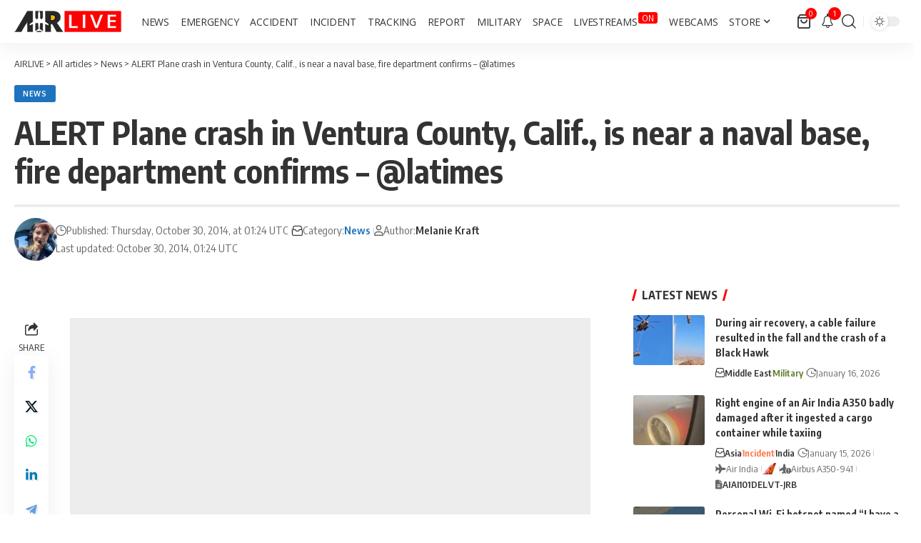

--- FILE ---
content_type: text/html; charset=UTF-8
request_url: https://airlive.net/news/2014/10/30/alert-plane-crash-in-ventura-county/
body_size: 40881
content:
<!DOCTYPE html><html lang="en-US"><head><script data-no-optimize="1">var litespeed_docref=sessionStorage.getItem("litespeed_docref");litespeed_docref&&(Object.defineProperty(document,"referrer",{get:function(){return litespeed_docref}}),sessionStorage.removeItem("litespeed_docref"));</script> <meta charset="UTF-8" /><meta http-equiv="X-UA-Compatible" content="IE=edge" /><meta name="viewport" content="width=device-width, initial-scale=1.0" /><link rel="profile" href="https://gmpg.org/xfn/11" /><meta name='robots' content='index, follow, max-image-preview:large, max-snippet:-1, max-video-preview:-1' /><title>ALERT Plane crash in Ventura County, Calif., is near a naval base, fire department confirms - @latimes</title><link rel="preconnect" href="https://fonts.gstatic.com" crossorigin><link rel="preload" as="style" onload="this.onload=null;this.rel='stylesheet'" id="rb-preload-gfonts" href="https://fonts.googleapis.com/css?family=Open+Sans%3A300%2C400%2C500%2C600%2C700%2C800%2C300italic%2C400italic%2C500italic%2C600italic%2C700italic%2C800italic%7COxygen%3A400%2C700%7CEncode+Sans+Condensed%3A400%2C500%2C600%2C700%2C800&amp;display=swap" crossorigin><noscript><link rel="stylesheet" href="https://fonts.googleapis.com/css?family=Open+Sans%3A300%2C400%2C500%2C600%2C700%2C800%2C300italic%2C400italic%2C500italic%2C600italic%2C700italic%2C800italic%7COxygen%3A400%2C700%7CEncode+Sans+Condensed%3A400%2C500%2C600%2C700%2C800&amp;display=swap"></noscript><link rel="canonical" href="https://airlive.net/news/2014/10/30/alert-plane-crash-in-ventura-county/" /><meta property="og:locale" content="en_US" /><meta property="og:type" content="article" /><meta property="og:title" content="ALERT Plane crash in Ventura County, Calif., is near a naval base, fire department confirms - @latimes" /><meta property="og:description" content="View" /><meta property="og:url" content="https://airlive.net/news/2014/10/30/alert-plane-crash-in-ventura-county/" /><meta property="og:site_name" content="AIRLIVE" /><meta property="article:publisher" content="https://www.facebook.com/airlivenews/" /><meta property="article:published_time" content="2014-10-30T01:24:00+00:00" /><meta property="og:image" content="http://ift.tt/1FIvkbt" /><meta name="author" content="Melanie Kraft" /><meta name="twitter:card" content="summary_large_image" /><meta name="twitter:creator" content="@spotter8628" /><meta name="twitter:site" content="@airlivenet" /><meta name="twitter:label1" content="Written by" /><meta name="twitter:data1" content="Melanie Kraft" /> <script type="application/ld+json" class="yoast-schema-graph">{"@context":"https://schema.org","@graph":[{"@type":"Article","@id":"https://airlive.net/news/2014/10/30/alert-plane-crash-in-ventura-county/#article","isPartOf":{"@id":"https://airlive.net/news/2014/10/30/alert-plane-crash-in-ventura-county/"},"author":{"name":"Melanie Kraft","@id":"https://airlive.net/#/schema/person/860183e8f99157fce1df752fdbdf4f92"},"headline":"ALERT Plane crash in Ventura County, Calif., is near a naval base, fire department confirms &#8211; @latimes","datePublished":"2014-10-30T01:24:00+00:00","mainEntityOfPage":{"@id":"https://airlive.net/news/2014/10/30/alert-plane-crash-in-ventura-county/"},"wordCount":18,"commentCount":0,"publisher":{"@id":"https://airlive.net/#organization"},"image":{"@id":"https://airlive.net/news/2014/10/30/alert-plane-crash-in-ventura-county/#primaryimage"},"thumbnailUrl":"http://ift.tt/1FIvkbt","articleSection":["News"],"inLanguage":"en-US","potentialAction":[{"@type":"CommentAction","name":"Comment","target":["https://airlive.net/news/2014/10/30/alert-plane-crash-in-ventura-county/#respond"]}]},{"@type":"WebPage","@id":"https://airlive.net/news/2014/10/30/alert-plane-crash-in-ventura-county/","url":"https://airlive.net/news/2014/10/30/alert-plane-crash-in-ventura-county/","name":"ALERT Plane crash in Ventura County, Calif., is near a naval base, fire department confirms - @latimes","isPartOf":{"@id":"https://airlive.net/#website"},"primaryImageOfPage":{"@id":"https://airlive.net/news/2014/10/30/alert-plane-crash-in-ventura-county/#primaryimage"},"image":{"@id":"https://airlive.net/news/2014/10/30/alert-plane-crash-in-ventura-county/#primaryimage"},"thumbnailUrl":"http://ift.tt/1FIvkbt","datePublished":"2014-10-30T01:24:00+00:00","breadcrumb":{"@id":"https://airlive.net/news/2014/10/30/alert-plane-crash-in-ventura-county/#breadcrumb"},"inLanguage":"en-US","potentialAction":[{"@type":"ReadAction","target":["https://airlive.net/news/2014/10/30/alert-plane-crash-in-ventura-county/"]}]},{"@type":"ImageObject","inLanguage":"en-US","@id":"https://airlive.net/news/2014/10/30/alert-plane-crash-in-ventura-county/#primaryimage","url":"http://ift.tt/1FIvkbt","contentUrl":"http://ift.tt/1FIvkbt"},{"@type":"BreadcrumbList","@id":"https://airlive.net/news/2014/10/30/alert-plane-crash-in-ventura-county/#breadcrumb","itemListElement":[{"@type":"ListItem","position":1,"name":"Home","item":"https://airlive.net/"},{"@type":"ListItem","position":2,"name":"All articles","item":"https://airlive.net/all-articles/"},{"@type":"ListItem","position":3,"name":"ALERT Plane crash in Ventura County, Calif., is near a naval base, fire department confirms &#8211; @latimes"}]},{"@type":"WebSite","@id":"https://airlive.net/#website","url":"https://airlive.net/","name":"AIRLIVE","description":"Aviation news network","publisher":{"@id":"https://airlive.net/#organization"},"alternateName":"AIRLIVE","potentialAction":[{"@type":"SearchAction","target":{"@type":"EntryPoint","urlTemplate":"https://airlive.net/?s={search_term_string}"},"query-input":{"@type":"PropertyValueSpecification","valueRequired":true,"valueName":"search_term_string"}}],"inLanguage":"en-US"},{"@type":"Organization","@id":"https://airlive.net/#organization","name":"AIRLIVE","url":"https://airlive.net/","logo":{"@type":"ImageObject","inLanguage":"en-US","@id":"https://airlive.net/#/schema/logo/image/","url":"https://airlive.net/wp-content/uploads/2022/12/Logo_240px.png","contentUrl":"https://airlive.net/wp-content/uploads/2022/12/Logo_240px.png","width":240,"height":240,"caption":"AIRLIVE"},"image":{"@id":"https://airlive.net/#/schema/logo/image/"},"sameAs":["https://www.facebook.com/airlivenews/","https://x.com/airlivenet","https://www.youtube.com/channel/UC_klVAhtjyHmxpCoXlEWnBw"]},{"@type":"Person","@id":"https://airlive.net/#/schema/person/860183e8f99157fce1df752fdbdf4f92","name":"Melanie Kraft","image":{"@type":"ImageObject","inLanguage":"en-US","@id":"https://airlive.net/#/schema/person/image/","url":"https://airlive.net/wp-content/litespeed/avatar/4366d593e8ba8df45446f3aeb55503dd.jpg?ver=1768428045","contentUrl":"https://airlive.net/wp-content/litespeed/avatar/4366d593e8ba8df45446f3aeb55503dd.jpg?ver=1768428045","caption":"Melanie Kraft"},"description":"Melanie's aviation journey began at a young age, earning her first pilot certifications while still a teenager, before she ever held a driver’s license! As lead journalist at AIRLIVE.net, she plays a pivotal role in shaping the voice and editorial direction of the website. Her experience spans flight operations, air traffic coordination and emergency incident analysis.","sameAs":["https://x.com/spotter8628"],"url":"https://airlive.net/author/admin4493/"}]}</script> <link rel='dns-prefetch' href='//www.googletagmanager.com' /><link rel='dns-prefetch' href='//pagead2.googlesyndication.com' /><link rel='dns-prefetch' href='//fundingchoicesmessages.google.com' /><link rel="alternate" type="application/rss+xml" title="AIRLIVE &raquo; Feed" href="https://airlive.net/feed/" /><link rel="alternate" type="application/rss+xml" title="AIRLIVE &raquo; Comments Feed" href="https://airlive.net/comments/feed/" /><link rel="alternate" type="application/rss+xml" title="AIRLIVE &raquo; ALERT Plane crash in Ventura County, Calif., is near a naval base, fire department confirms &#8211; @latimes Comments Feed" href="https://airlive.net/news/2014/10/30/alert-plane-crash-in-ventura-county/feed/" /><link rel="alternate" title="oEmbed (JSON)" type="application/json+oembed" href="https://airlive.net/wp-json/oembed/1.0/embed?url=https%3A%2F%2Fairlive.net%2Fnews%2F2014%2F10%2F30%2Falert-plane-crash-in-ventura-county%2F" /><link rel="alternate" title="oEmbed (XML)" type="text/xml+oembed" href="https://airlive.net/wp-json/oembed/1.0/embed?url=https%3A%2F%2Fairlive.net%2Fnews%2F2014%2F10%2F30%2Falert-plane-crash-in-ventura-county%2F&#038;format=xml" /><link rel="pingback" href="https://airlive.net/xmlrpc.php" /> <script type="application/ld+json">{
    "@context": "https://schema.org",
    "@type": "Organization",
    "legalName": "AIRLIVE",
    "url": "https://airlive.net/",
    "email": "contact@airlive.net",
    "logo": "https://airlive.net/wp-content/uploads/2024/03/Airlive-logo-horizontal-30.png",
    "sameAs": [
        "https://www.facebook.com/airlivenews/",
        "https://twitter.com/airlivenet",
        "https://www.youtube.com/@AIRLIVENET",
        "https://news.google.com/publications/CAAqJQgKIh9DQklTRVFnTWFnMEtDMkZwY214cGRtVXVibVYwS0FBUAE?ceid=US:en&oc=3&hl=en-US&gl=US",
        "https://www.instagram.com/airlive_net/",
        "https://www.tiktok.com/@airlivenet",
        "https://whatsapp.com/channel/0029VaPDfwYGzzKYlh8QZA0T",
        "https://www.threads.net/@airlive_net",
        "https://bsky.app/profile/airlive.net"
    ]
}</script> <script id="airli-ready" src="[data-uri]" defer></script> <style id='wp-img-auto-sizes-contain-inline-css'>img:is([sizes=auto i],[sizes^="auto," i]){contain-intrinsic-size:3000px 1500px}
/*# sourceURL=wp-img-auto-sizes-contain-inline-css */</style><link data-optimized="1" rel='stylesheet' id='wp-block-library-css' href='https://airlive.net/wp-content/litespeed/css/582e79e4d3093e797fe896e53162b246.css?ver=2b246' media='all' /><style id='classic-theme-styles-inline-css'>/*! This file is auto-generated */
.wp-block-button__link{color:#fff;background-color:#32373c;border-radius:9999px;box-shadow:none;text-decoration:none;padding:calc(.667em + 2px) calc(1.333em + 2px);font-size:1.125em}.wp-block-file__button{background:#32373c;color:#fff;text-decoration:none}
/*# sourceURL=/wp-includes/css/classic-themes.min.css */</style><link data-optimized="1" rel='stylesheet' id='foxiz-elements-css' href='https://airlive.net/wp-content/litespeed/css/1f3512c014a77bb281d61fcfa2c482ca.css?ver=482ca' media='all' /><style id='global-styles-inline-css'>:root{--wp--preset--aspect-ratio--square: 1;--wp--preset--aspect-ratio--4-3: 4/3;--wp--preset--aspect-ratio--3-4: 3/4;--wp--preset--aspect-ratio--3-2: 3/2;--wp--preset--aspect-ratio--2-3: 2/3;--wp--preset--aspect-ratio--16-9: 16/9;--wp--preset--aspect-ratio--9-16: 9/16;--wp--preset--color--black: #000000;--wp--preset--color--cyan-bluish-gray: #abb8c3;--wp--preset--color--white: #ffffff;--wp--preset--color--pale-pink: #f78da7;--wp--preset--color--vivid-red: #cf2e2e;--wp--preset--color--luminous-vivid-orange: #ff6900;--wp--preset--color--luminous-vivid-amber: #fcb900;--wp--preset--color--light-green-cyan: #7bdcb5;--wp--preset--color--vivid-green-cyan: #00d084;--wp--preset--color--pale-cyan-blue: #8ed1fc;--wp--preset--color--vivid-cyan-blue: #0693e3;--wp--preset--color--vivid-purple: #9b51e0;--wp--preset--gradient--vivid-cyan-blue-to-vivid-purple: linear-gradient(135deg,rgb(6,147,227) 0%,rgb(155,81,224) 100%);--wp--preset--gradient--light-green-cyan-to-vivid-green-cyan: linear-gradient(135deg,rgb(122,220,180) 0%,rgb(0,208,130) 100%);--wp--preset--gradient--luminous-vivid-amber-to-luminous-vivid-orange: linear-gradient(135deg,rgb(252,185,0) 0%,rgb(255,105,0) 100%);--wp--preset--gradient--luminous-vivid-orange-to-vivid-red: linear-gradient(135deg,rgb(255,105,0) 0%,rgb(207,46,46) 100%);--wp--preset--gradient--very-light-gray-to-cyan-bluish-gray: linear-gradient(135deg,rgb(238,238,238) 0%,rgb(169,184,195) 100%);--wp--preset--gradient--cool-to-warm-spectrum: linear-gradient(135deg,rgb(74,234,220) 0%,rgb(151,120,209) 20%,rgb(207,42,186) 40%,rgb(238,44,130) 60%,rgb(251,105,98) 80%,rgb(254,248,76) 100%);--wp--preset--gradient--blush-light-purple: linear-gradient(135deg,rgb(255,206,236) 0%,rgb(152,150,240) 100%);--wp--preset--gradient--blush-bordeaux: linear-gradient(135deg,rgb(254,205,165) 0%,rgb(254,45,45) 50%,rgb(107,0,62) 100%);--wp--preset--gradient--luminous-dusk: linear-gradient(135deg,rgb(255,203,112) 0%,rgb(199,81,192) 50%,rgb(65,88,208) 100%);--wp--preset--gradient--pale-ocean: linear-gradient(135deg,rgb(255,245,203) 0%,rgb(182,227,212) 50%,rgb(51,167,181) 100%);--wp--preset--gradient--electric-grass: linear-gradient(135deg,rgb(202,248,128) 0%,rgb(113,206,126) 100%);--wp--preset--gradient--midnight: linear-gradient(135deg,rgb(2,3,129) 0%,rgb(40,116,252) 100%);--wp--preset--font-size--small: 13px;--wp--preset--font-size--medium: 20px;--wp--preset--font-size--large: 36px;--wp--preset--font-size--x-large: 42px;--wp--preset--spacing--20: 0.44rem;--wp--preset--spacing--30: 0.67rem;--wp--preset--spacing--40: 1rem;--wp--preset--spacing--50: 1.5rem;--wp--preset--spacing--60: 2.25rem;--wp--preset--spacing--70: 3.38rem;--wp--preset--spacing--80: 5.06rem;--wp--preset--shadow--natural: 6px 6px 9px rgba(0, 0, 0, 0.2);--wp--preset--shadow--deep: 12px 12px 50px rgba(0, 0, 0, 0.4);--wp--preset--shadow--sharp: 6px 6px 0px rgba(0, 0, 0, 0.2);--wp--preset--shadow--outlined: 6px 6px 0px -3px rgb(255, 255, 255), 6px 6px rgb(0, 0, 0);--wp--preset--shadow--crisp: 6px 6px 0px rgb(0, 0, 0);}:where(.is-layout-flex){gap: 0.5em;}:where(.is-layout-grid){gap: 0.5em;}body .is-layout-flex{display: flex;}.is-layout-flex{flex-wrap: wrap;align-items: center;}.is-layout-flex > :is(*, div){margin: 0;}body .is-layout-grid{display: grid;}.is-layout-grid > :is(*, div){margin: 0;}:where(.wp-block-columns.is-layout-flex){gap: 2em;}:where(.wp-block-columns.is-layout-grid){gap: 2em;}:where(.wp-block-post-template.is-layout-flex){gap: 1.25em;}:where(.wp-block-post-template.is-layout-grid){gap: 1.25em;}.has-black-color{color: var(--wp--preset--color--black) !important;}.has-cyan-bluish-gray-color{color: var(--wp--preset--color--cyan-bluish-gray) !important;}.has-white-color{color: var(--wp--preset--color--white) !important;}.has-pale-pink-color{color: var(--wp--preset--color--pale-pink) !important;}.has-vivid-red-color{color: var(--wp--preset--color--vivid-red) !important;}.has-luminous-vivid-orange-color{color: var(--wp--preset--color--luminous-vivid-orange) !important;}.has-luminous-vivid-amber-color{color: var(--wp--preset--color--luminous-vivid-amber) !important;}.has-light-green-cyan-color{color: var(--wp--preset--color--light-green-cyan) !important;}.has-vivid-green-cyan-color{color: var(--wp--preset--color--vivid-green-cyan) !important;}.has-pale-cyan-blue-color{color: var(--wp--preset--color--pale-cyan-blue) !important;}.has-vivid-cyan-blue-color{color: var(--wp--preset--color--vivid-cyan-blue) !important;}.has-vivid-purple-color{color: var(--wp--preset--color--vivid-purple) !important;}.has-black-background-color{background-color: var(--wp--preset--color--black) !important;}.has-cyan-bluish-gray-background-color{background-color: var(--wp--preset--color--cyan-bluish-gray) !important;}.has-white-background-color{background-color: var(--wp--preset--color--white) !important;}.has-pale-pink-background-color{background-color: var(--wp--preset--color--pale-pink) !important;}.has-vivid-red-background-color{background-color: var(--wp--preset--color--vivid-red) !important;}.has-luminous-vivid-orange-background-color{background-color: var(--wp--preset--color--luminous-vivid-orange) !important;}.has-luminous-vivid-amber-background-color{background-color: var(--wp--preset--color--luminous-vivid-amber) !important;}.has-light-green-cyan-background-color{background-color: var(--wp--preset--color--light-green-cyan) !important;}.has-vivid-green-cyan-background-color{background-color: var(--wp--preset--color--vivid-green-cyan) !important;}.has-pale-cyan-blue-background-color{background-color: var(--wp--preset--color--pale-cyan-blue) !important;}.has-vivid-cyan-blue-background-color{background-color: var(--wp--preset--color--vivid-cyan-blue) !important;}.has-vivid-purple-background-color{background-color: var(--wp--preset--color--vivid-purple) !important;}.has-black-border-color{border-color: var(--wp--preset--color--black) !important;}.has-cyan-bluish-gray-border-color{border-color: var(--wp--preset--color--cyan-bluish-gray) !important;}.has-white-border-color{border-color: var(--wp--preset--color--white) !important;}.has-pale-pink-border-color{border-color: var(--wp--preset--color--pale-pink) !important;}.has-vivid-red-border-color{border-color: var(--wp--preset--color--vivid-red) !important;}.has-luminous-vivid-orange-border-color{border-color: var(--wp--preset--color--luminous-vivid-orange) !important;}.has-luminous-vivid-amber-border-color{border-color: var(--wp--preset--color--luminous-vivid-amber) !important;}.has-light-green-cyan-border-color{border-color: var(--wp--preset--color--light-green-cyan) !important;}.has-vivid-green-cyan-border-color{border-color: var(--wp--preset--color--vivid-green-cyan) !important;}.has-pale-cyan-blue-border-color{border-color: var(--wp--preset--color--pale-cyan-blue) !important;}.has-vivid-cyan-blue-border-color{border-color: var(--wp--preset--color--vivid-cyan-blue) !important;}.has-vivid-purple-border-color{border-color: var(--wp--preset--color--vivid-purple) !important;}.has-vivid-cyan-blue-to-vivid-purple-gradient-background{background: var(--wp--preset--gradient--vivid-cyan-blue-to-vivid-purple) !important;}.has-light-green-cyan-to-vivid-green-cyan-gradient-background{background: var(--wp--preset--gradient--light-green-cyan-to-vivid-green-cyan) !important;}.has-luminous-vivid-amber-to-luminous-vivid-orange-gradient-background{background: var(--wp--preset--gradient--luminous-vivid-amber-to-luminous-vivid-orange) !important;}.has-luminous-vivid-orange-to-vivid-red-gradient-background{background: var(--wp--preset--gradient--luminous-vivid-orange-to-vivid-red) !important;}.has-very-light-gray-to-cyan-bluish-gray-gradient-background{background: var(--wp--preset--gradient--very-light-gray-to-cyan-bluish-gray) !important;}.has-cool-to-warm-spectrum-gradient-background{background: var(--wp--preset--gradient--cool-to-warm-spectrum) !important;}.has-blush-light-purple-gradient-background{background: var(--wp--preset--gradient--blush-light-purple) !important;}.has-blush-bordeaux-gradient-background{background: var(--wp--preset--gradient--blush-bordeaux) !important;}.has-luminous-dusk-gradient-background{background: var(--wp--preset--gradient--luminous-dusk) !important;}.has-pale-ocean-gradient-background{background: var(--wp--preset--gradient--pale-ocean) !important;}.has-electric-grass-gradient-background{background: var(--wp--preset--gradient--electric-grass) !important;}.has-midnight-gradient-background{background: var(--wp--preset--gradient--midnight) !important;}.has-small-font-size{font-size: var(--wp--preset--font-size--small) !important;}.has-medium-font-size{font-size: var(--wp--preset--font-size--medium) !important;}.has-large-font-size{font-size: var(--wp--preset--font-size--large) !important;}.has-x-large-font-size{font-size: var(--wp--preset--font-size--x-large) !important;}
:where(.wp-block-post-template.is-layout-flex){gap: 1.25em;}:where(.wp-block-post-template.is-layout-grid){gap: 1.25em;}
:where(.wp-block-term-template.is-layout-flex){gap: 1.25em;}:where(.wp-block-term-template.is-layout-grid){gap: 1.25em;}
:where(.wp-block-columns.is-layout-flex){gap: 2em;}:where(.wp-block-columns.is-layout-grid){gap: 2em;}
:root :where(.wp-block-pullquote){font-size: 1.5em;line-height: 1.6;}
/*# sourceURL=global-styles-inline-css */</style><link data-optimized="1" rel='stylesheet' id='contact-form-7-css' href='https://airlive.net/wp-content/litespeed/css/d44431625c087bbcf9bbf41ec282506e.css?ver=2506e' media='all' /><link data-optimized="1" rel='stylesheet' id='swpm.common-css' href='https://airlive.net/wp-content/litespeed/css/13db78688b850ecd104508635d591e6f.css?ver=91e6f' media='all' /><link data-optimized="1" rel='stylesheet' id='woocommerce-layout-css' href='https://airlive.net/wp-content/litespeed/css/bf06fec7c7b2f8bcef828ab5311691bb.css?ver=691bb' media='all' /><link data-optimized="1" rel='stylesheet' id='woocommerce-smallscreen-css' href='https://airlive.net/wp-content/litespeed/css/1a4b1cb98661b58d180b552d5f2310db.css?ver=310db' media='only screen and (max-width: 768px)' /><style id='woocommerce-inline-inline-css'>.woocommerce form .form-row .required { visibility: visible; }
/*# sourceURL=woocommerce-inline-inline-css */</style><link data-optimized="1" rel='stylesheet' id='font-awesome-css' href='https://airlive.net/wp-content/litespeed/css/dec27b2129bf1d94c843ba964ff367a5.css?ver=367a5' media='all' /><link data-optimized="1" rel='stylesheet' id='foxiz-main-css' href='https://airlive.net/wp-content/litespeed/css/fd414a0422762c2efbfb5a31d17737fc.css?ver=737fc' media='all' /><style id='foxiz-main-inline-css'>:root {--body-family:Open Sans;--body-fweight:400;--body-fcolor:#333333;--body-fsize:18px;--menu-family:Open Sans;--menu-fweight:400;--menu-transform:uppercase;--menu-fsize:14px;}:root {--g-color :#ff0000;--g-color-90 :#ff0000e6;--live-color :#ff0000;--indicator-bg-from :#ff0000;--indicator-bg-to :#ffffff;--alert-bg :#0081f9;--alert-color :#ffffff;--smeta-color :#666666;}[data-theme="dark"], .light-scheme {--wcac-color :#ffffff;}[data-theme="dark"].is-hd-4 {--nav-bg: #191c20;--nav-bg-from: #191c20;--nav-bg-to: #191c20;--nav-bg-glass: #191c2011;--nav-bg-glass-from: #191c2011;--nav-bg-glass-to: #191c2011;}[data-theme="dark"].is-hd-5, [data-theme="dark"].is-hd-5:not(.sticky-on) {--nav-bg: #191c20;--nav-bg-from: #191c20;--nav-bg-to: #191c20;--nav-bg-glass: #191c2011;--nav-bg-glass-from: #191c2011;--nav-bg-glass-to: #191c2011;}.p-category {--cat-highlight : #5ec2ed;--cat-highlight-90 : #5ec2ede6;}:root {--topad-spacing :15px;--hyperlink-line-color :var(--g-color);--hyperlink-weight :400;--s-content-width : 760px;--max-width-wo-sb : 840px;--s10-feat-ratio :45%;--s11-feat-ratio :45%;--feat-ratio : 70;--login-popup-w : 350px;--menu-item-spacing : 8px;}.search-header:before { background-repeat : no-repeat;background-size : cover;background-attachment : scroll;background-position : center center;}[data-theme="dark"] .search-header:before { background-repeat : no-repeat;background-size : cover;background-attachment : scroll;background-position : center center;}.footer-has-bg { background-color : #e5e5e5;}#amp-mobile-version-switcher { display: none; }.menu-item-98415 span.menu-sub-title { color: #FFFFFF !important;}.menu-item-98415 span.menu-sub-title { background-color: #FF0000;}.p-category.category-id-4424, .term-i-4424 {--cat-highlight : #ff0000;--cat-highlight-90 : #ff0000e6;}.category-4424 .blog-content {--heading-sub-color : #ff0000;}.is-cbox-4424 {--cbox-bg : #ff0000e6;}.p-category.category-id-4130, .term-i-4130 {--cat-highlight : #1e73be;--cat-highlight-90 : #1e73bee6;}.category-4130 .blog-content {--heading-sub-color : #1e73be;}.is-cbox-4130 {--cbox-bg : #1e73bee6;}.p-category.category-id-26, .term-i-26 {--cat-highlight : #ff0000;--cat-highlight-90 : #ff0000e6;}.category-26 .blog-content {--heading-sub-color : #ff0000;}.is-cbox-26 {--cbox-bg : #ff0000e6;}.p-category.category-id-3900, .term-i-3900 {--cat-highlight : #ff6f3a;--cat-highlight-90 : #ff6f3ae6;}.category-3900 .blog-content {--heading-sub-color : #ff6f3a;}.is-cbox-3900 {--cbox-bg : #ff6f3ae6;}.p-category.category-id-199, .term-i-199 {--cat-highlight : #5b7a23;--cat-highlight-90 : #5b7a23e6;}.category-199 .blog-content {--heading-sub-color : #5b7a23;}.is-cbox-199 {--cbox-bg : #5b7a23e6;}.p-category.category-id-25, .term-i-25 {--cat-highlight : #1e73be;--cat-highlight-90 : #1e73bee6;}.category-25 .blog-content {--heading-sub-color : #1e73be;}.is-cbox-25 {--cbox-bg : #1e73bee6;}.p-category.category-id-1868, .term-i-1868 {--cat-highlight : #d3a230;--cat-highlight-90 : #d3a230e6;}.category-1868 .blog-content {--heading-sub-color : #d3a230;}.is-cbox-1868 {--cbox-bg : #d3a230e6;}.p-category.category-id-196, .term-i-196 {--cat-highlight : #192ac4;--cat-highlight-90 : #192ac4e6;}.category-196 .blog-content {--heading-sub-color : #192ac4;}.is-cbox-196 {--cbox-bg : #192ac4e6;}.p-category.category-id-3484, .term-i-3484 {--cat-highlight : #7dbf3f;--cat-highlight-90 : #7dbf3fe6;}.category-3484 .blog-content {--heading-sub-color : #7dbf3f;}.is-cbox-3484 {--cbox-bg : #7dbf3fe6;}.entry-title.is-p-protected a:before { content: "EXCLUSIVE";display: inline-block; }.live-tag:after { content: "LIVE  " }
/*# sourceURL=foxiz-main-inline-css */</style><link data-optimized="1" rel='stylesheet' id='foxiz-print-css' href='https://airlive.net/wp-content/litespeed/css/71a3d638b9d6aa6299feec8fd0335925.css?ver=35925' media='all' /><link data-optimized="1" rel='stylesheet' id='foxiz-woocommerce-css' href='https://airlive.net/wp-content/litespeed/css/37c2b259b8cacc4b1b93eda5ff2e9e2f.css?ver=e9e2f' media='all' /><link data-optimized="1" rel='stylesheet' id='foxiz-style-css' href='https://airlive.net/wp-content/litespeed/css/60db7db8a78ff294df1922b199c8f420.css?ver=8f420' media='all' /><link data-optimized="1" rel='stylesheet' id='foxiz-swpm-css' href='https://airlive.net/wp-content/litespeed/css/72c3599bfea53e30f5a476af17586d1d.css?ver=86d1d' media='all' /> <script src="https://airlive.net/wp-includes/js/jquery/jquery.min.js" id="jquery-core-js"></script> <script data-optimized="1" src="https://airlive.net/wp-content/litespeed/js/6f064ed31436a803ec01fbefcd9efff8.js?ver=efff8" id="jquery-migrate-js" defer data-deferred="1"></script> <script data-optimized="1" src="https://airlive.net/wp-content/litespeed/js/b4e620de0be09e6e0a37bdca7ca19967.js?ver=19967" id="wc-jquery-blockui-js" defer data-wp-strategy="defer"></script> <script id="wc-add-to-cart-js-extra" src="[data-uri]" defer></script> <script data-optimized="1" src="https://airlive.net/wp-content/litespeed/js/ce966921222b7b4bac5282cd1cebc707.js?ver=bc707" id="wc-add-to-cart-js" defer data-wp-strategy="defer"></script> <script data-optimized="1" src="https://airlive.net/wp-content/litespeed/js/fa9406beb413f54eebf6ffd33a4053d1.js?ver=053d1" id="wc-js-cookie-js" defer data-wp-strategy="defer"></script> <script id="woocommerce-js-extra" src="[data-uri]" defer></script> <script data-optimized="1" src="https://airlive.net/wp-content/litespeed/js/b115868f0036a813df0f48f1d2d51ca2.js?ver=51ca2" id="woocommerce-js" defer data-wp-strategy="defer"></script> 
 <script src="https://www.googletagmanager.com/gtag/js?id=G-PNSV7L07LQ" id="google_gtagjs-js" defer data-deferred="1"></script> <script id="google_gtagjs-js-after" src="[data-uri]" defer></script> <link rel="preload" href="https://airlive.net/wp-content/themes/foxiz/assets/fonts/icons.woff2?ver=2.5.0" as="font" type="font/woff2" crossorigin="anonymous"><link rel="preload" href="https://airlive.net/wp-content/themes/foxiz/assets/fonts/fa-brands-400.woff2" as="font" type="font/woff2" crossorigin="anonymous"><link rel="preload" href="https://airlive.net/wp-content/themes/foxiz/assets/fonts/fa-regular-400.woff2" as="font" type="font/woff2" crossorigin="anonymous"><link rel="https://api.w.org/" href="https://airlive.net/wp-json/" /><link rel="alternate" title="JSON" type="application/json" href="https://airlive.net/wp-json/wp/v2/posts/6451" /><link rel="EditURI" type="application/rsd+xml" title="RSD" href="https://airlive.net/xmlrpc.php?rsd" /><meta name="generator" content="WordPress 6.9" /><meta name="generator" content="WooCommerce 10.4.3" /><link rel='shortlink' href='https://airlive.net/?p=6451' /><meta name="generator" content="Site Kit by Google 1.168.0" />	<noscript><style>.woocommerce-product-gallery{ opacity: 1 !important; }</style></noscript><meta name="google-adsense-platform-account" content="ca-host-pub-2644536267352236"><meta name="google-adsense-platform-domain" content="sitekit.withgoogle.com"><meta name="generator" content="Elementor 3.34.1; features: additional_custom_breakpoints; settings: css_print_method-external, google_font-enabled, font_display-swap"> <script type="application/ld+json">{
    "@context": "https://schema.org",
    "@type": "WebSite",
    "@id": "https://airlive.net/#website",
    "url": "https://airlive.net/",
    "name": "AIRLIVE",
    "potentialAction": {
        "@type": "SearchAction",
        "target": "https://airlive.net/?s={search_term_string}",
        "query-input": "required name=search_term_string"
    }
}</script> <style>.e-con.e-parent:nth-of-type(n+4):not(.e-lazyloaded):not(.e-no-lazyload),
				.e-con.e-parent:nth-of-type(n+4):not(.e-lazyloaded):not(.e-no-lazyload) * {
					background-image: none !important;
				}
				@media screen and (max-height: 1024px) {
					.e-con.e-parent:nth-of-type(n+3):not(.e-lazyloaded):not(.e-no-lazyload),
					.e-con.e-parent:nth-of-type(n+3):not(.e-lazyloaded):not(.e-no-lazyload) * {
						background-image: none !important;
					}
				}
				@media screen and (max-height: 640px) {
					.e-con.e-parent:nth-of-type(n+2):not(.e-lazyloaded):not(.e-no-lazyload),
					.e-con.e-parent:nth-of-type(n+2):not(.e-lazyloaded):not(.e-no-lazyload) * {
						background-image: none !important;
					}
				}</style> <script src="https://jsc.mgid.com/site/275143.js"></script>  <script async src="https://pagead2.googlesyndication.com/pagead/js/adsbygoogle.js?client=ca-pub-7063440067827073&amp;host=ca-host-pub-2644536267352236" crossorigin="anonymous"></script>  <script src="https://fundingchoicesmessages.google.com/i/pub-7063440067827073?ers=1" nonce="xWMBlFLdk03d4_JREsWeWA" defer data-deferred="1"></script><script nonce="xWMBlFLdk03d4_JREsWeWA" src="[data-uri]" defer></script>  <script src="[data-uri]" defer></script>  <script type="application/ld+json">{
    "@context": "https://schema.org",
    "@type": "NewsArticle",
    "headline": "ALERT Plane crash in Ventura County, Calif., is near a naval base, fire department confirms &#8211; @latimes",
    "description": "View",
    "mainEntityOfPage": {
        "@type": "WebPage",
        "@id": "https://airlive.net/news/2014/10/30/alert-plane-crash-in-ventura-county/"
    },
    "author": {
        "@type": "Person",
        "name": "Melanie Kraft",
        "url": "https://airlive.net/author/admin4493/"
    },
    "publisher": {
        "@type": "Organization",
        "name": "AIRLIVE",
        "url": "https://airlive.net/",
        "logo": {
            "@type": "ImageObject",
            "url": "https://airlive.net/wp-content/uploads/2024/03/Airlive-logo-horizontal-30.png"
        }
    },
    "dateModified": "2014-10-30T01:24:00+00:00",
    "datePublished": "2014-10-30T01:24:00+00:00",
    "image": {
        "@type": "ImageObject",
        "url": "",
        "width": "",
        "height": ""
    },
    "commentCount": 0,
    "articleSection": [
        "News"
    ]
}</script> <script  async src="https://pagead2.googlesyndication.com/pagead/js/adsbygoogle.js?client=ca-pub-7063440067827073" crossorigin="anonymous"></script><script type="application/ld+json">{"@context":"http://schema.org","@type":"BreadcrumbList","itemListElement":[{"@type":"ListItem","position":4,"item":{"@id":"https://airlive.net/news/2014/10/30/alert-plane-crash-in-ventura-county/","name":"ALERT Plane crash in Ventura County, Calif., is near a naval base, fire department confirms &#8211; @latimes"}},{"@type":"ListItem","position":3,"item":{"@id":"https://airlive.net/category/news/","name":"News"}},{"@type":"ListItem","position":2,"item":{"@id":"https://airlive.net/all-articles/","name":"All articles"}},{"@type":"ListItem","position":1,"item":{"@id":"https://airlive.net","name":"AIRLIVE"}}]}</script> <link rel="icon" href="https://airlive.net/wp-content/uploads/2022/11/cropped-Logo-carre-32px-32x32.png" sizes="32x32" /><link rel="icon" href="https://airlive.net/wp-content/uploads/2022/11/cropped-Logo-carre-32px-192x192.png" sizes="192x192" /><meta name="msapplication-TileImage" content="https://airlive.net/wp-content/uploads/2022/11/cropped-Logo-carre-32px-270x270.png" /></head><body class="wp-singular post-template-default single single-post postid-6451 single-format-standard wp-custom-logo wp-embed-responsive wp-theme-foxiz theme-foxiz woocommerce-no-js personalized-all elementor-default elementor-kit-102950 aa-prefix-airli- menu-ani-1 hover-ani-1 btn-ani-1 btn-transform-1 is-rm-1 lmeta-all loader-1 dark-sw-1 mtax-1 toc-smooth is-hd-1 is-standard-1  is-mstick" data-theme="default"><div class="site-outer"><div id="site-header" class="header-wrap rb-section header-set-1 header-1 header-wrapper style-shadow"><div class="reading-indicator"><span id="reading-progress"></span></div><div id="navbar-outer" class="navbar-outer"><div id="sticky-holder" class="sticky-holder"><div class="navbar-wrap"><div class="rb-container edge-padding"><div class="navbar-inner"><div class="navbar-left"><div class="logo-wrap is-image-logo site-branding">
<a href="https://airlive.net/" class="logo" title="AIRLIVE">
<img data-lazyloaded="1" src="[data-uri]" fetchpriority="high" class="logo-default" data-mode="default" height="30" width="150" data-src="https://airlive.net/wp-content/uploads/2024/03/Airlive-logo-horizontal-30.png" alt="AIRLIVE" decoding="async" loading="eager" fetchpriority="high"><noscript><img fetchpriority="high" class="logo-default" data-mode="default" height="30" width="150" src="https://airlive.net/wp-content/uploads/2024/03/Airlive-logo-horizontal-30.png" alt="AIRLIVE" decoding="async" loading="eager" fetchpriority="high"></noscript><img data-lazyloaded="1" src="[data-uri]" fetchpriority="high" class="logo-dark" data-mode="dark" height="30" width="150" data-src="https://airlive.net/wp-content/uploads/2024/03/Logo-AIRLIVE-blanc-30px.png" alt="AIRLIVE" decoding="async" loading="eager" fetchpriority="high"><noscript><img fetchpriority="high" class="logo-dark" data-mode="dark" height="30" width="150" src="https://airlive.net/wp-content/uploads/2024/03/Logo-AIRLIVE-blanc-30px.png" alt="AIRLIVE" decoding="async" loading="eager" fetchpriority="high"></noscript>			</a></div><nav id="site-navigation" class="main-menu-wrap" aria-label="main menu"><ul id="menu-mainmenu" class="main-menu rb-menu large-menu" itemscope itemtype="https://www.schema.org/SiteNavigationElement"><li id="menu-item-14416" class="menu-item menu-item-type-taxonomy menu-item-object-category current-post-ancestor current-menu-parent current-post-parent menu-item-14416"><a href="https://airlive.net/category/news/"><span>News</span></a></li><li id="menu-item-14391" class="menu-item menu-item-type-taxonomy menu-item-object-category menu-item-14391"><a href="https://airlive.net/category/emergency/"><span>Emergency</span></a></li><li id="menu-item-116318" class="menu-item menu-item-type-taxonomy menu-item-object-category menu-item-116318"><a href="https://airlive.net/category/accident/"><span>Accident</span></a></li><li id="menu-item-114803" class="menu-item menu-item-type-taxonomy menu-item-object-category menu-item-114803"><a href="https://airlive.net/category/incident/"><span>Incident</span></a></li><li id="menu-item-112599" class="menu-item menu-item-type-taxonomy menu-item-object-category menu-item-112599"><a href="https://airlive.net/category/tracking/"><span>Tracking</span></a></li><li id="menu-item-89629" class="menu-item menu-item-type-taxonomy menu-item-object-category menu-item-89629"><a href="https://airlive.net/category/reports/"><span>Report</span></a></li><li id="menu-item-15520" class="menu-item menu-item-type-taxonomy menu-item-object-category menu-item-15520"><a href="https://airlive.net/category/military/"><span>Military</span></a></li><li id="menu-item-89615" class="menu-item menu-item-type-taxonomy menu-item-object-category menu-item-89615"><a href="https://airlive.net/category/space/"><span>Space</span></a></li><li id="menu-item-98415" class="menu-item menu-item-type-custom menu-item-object-custom menu-item-98415"><a href="https://cam.airlive.net/livestreams"><span>Livestreams<span class="menu-sub-title meta-text">ON</span></span></a></li><li id="menu-item-92395" class="menu-item menu-item-type-custom menu-item-object-custom menu-item-92395"><a href="https://cam.airlive.net/"><span>Webcams</span></a></li><li id="menu-item-89621" class="menu-item menu-item-type-post_type menu-item-object-page menu-item-has-children menu-item-89621"><a href="https://airlive.net/store/"><span>Store</span></a><ul class="sub-menu"><li id="menu-item-105565" class="menu-item menu-item-type-post_type menu-item-object-page menu-item-105565"><a href="https://airlive.net/my-account/"><span>My Account</span></a></li><li id="menu-item-105564" class="menu-item menu-item-type-post_type menu-item-object-page menu-item-105564"><a href="https://airlive.net/order-tracking/"><span>Order tracking</span></a></li><li id="menu-item-105555" class="menu-item menu-item-type-taxonomy menu-item-object-product_cat menu-item-105555"><a href="https://airlive.net/product-category/fashion/"><span>AvGeek clothing</span></a></li><li id="menu-item-105556" class="menu-item menu-item-type-taxonomy menu-item-object-product_cat menu-item-105556"><a href="https://airlive.net/product-category/models/"><span>Models</span></a></li><li id="menu-item-105557" class="menu-item menu-item-type-taxonomy menu-item-object-product_cat menu-item-105557"><a href="https://airlive.net/product-category/keychains/"><span>Keychains</span></a></li><li id="menu-item-105558" class="menu-item menu-item-type-taxonomy menu-item-object-product_cat menu-item-105558"><a href="https://airlive.net/product-category/t-shirts/"><span>T-shirts</span></a></li><li id="menu-item-105559" class="menu-item menu-item-type-taxonomy menu-item-object-product_cat menu-item-105559"><a href="https://airlive.net/product-category/toys/"><span>Toys</span></a></li><li id="menu-item-105560" class="menu-item menu-item-type-taxonomy menu-item-object-product_cat menu-item-105560"><a href="https://airlive.net/product-category/boeing/"><span>Boeing</span></a></li><li id="menu-item-105561" class="menu-item menu-item-type-taxonomy menu-item-object-product_cat menu-item-105561"><a href="https://airlive.net/product-category/airbus/"><span>Airbus</span></a></li><li id="menu-item-105562" class="menu-item menu-item-type-taxonomy menu-item-object-product_cat menu-item-105562"><a href="https://airlive.net/product-category/hat/"><span>Hat</span></a></li><li id="menu-item-105563" class="menu-item menu-item-type-taxonomy menu-item-object-product_cat menu-item-105563"><a href="https://airlive.net/product-category/space/"><span>Space</span></a></li></ul></li></ul></nav></div><div class="navbar-right"><aside class="header-mini-cart wnav-holder header-dropdown-outer">
<a class="cart-link dropdown-trigger" href="https://airlive.net/cart/" data-title="View Cart" aria-label="View Cart">
<span class="cart-icon"><i class="wnav-icon rbi rbi-cart" aria-hidden="true"></i>		                <span class="cart-counter">0</span>
</span>
</a><div class="header-dropdown mini-cart-dropdown"><div class="mini-cart-wrap woocommerce"><div class="widget_shopping_cart_content"><p class="woocommerce-mini-cart__empty-message">No products in the cart.</p></div></div></div></aside><div class="wnav-holder header-dropdown-outer"><div class="dropdown-trigger notification-icon notification-trigger">
<span class="notification-icon-inner" data-title="Notification">
<span class="notification-icon-holder">
<i class="rbi rbi-notification wnav-icon" aria-hidden="true"></i>
<span class="notification-info"></span>
</span>
</span></div><div class="header-dropdown notification-dropdown"><div class="notification-popup"><div class="notification-header">
<span class="h4">Notification</span>
<a class="notification-url meta-text" href="#">Show More								<i class="rbi rbi-cright" aria-hidden="true"></i></a></div><div class="notification-content"><div class="scroll-holder"><div class="rb-notification ecat-l-dot is-feat-right" data-interval="12"></div></div></div></div></div></div><div class="wnav-holder w-header-search header-dropdown-outer">
<a href="#" role="button" data-title="Search" class="icon-holder header-element search-btn search-trigger" aria-label="Search">
<i class="rbi rbi-search wnav-icon" aria-hidden="true"></i>							</a><div class="header-dropdown"><div class="header-search-form is-icon-layout"><form method="get" action="https://airlive.net/" class="rb-search-form"  data-search="post" data-limit="0" data-follow="0" data-tax="category" data-dsource="0"  data-ptype=""><div class="search-form-inner"><span class="search-icon"><i class="rbi rbi-search" aria-hidden="true"></i></span><span class="search-text"><input type="text" class="field" placeholder="Search Headlines, News..." value="" name="s"/></span><span class="rb-search-submit"><input type="submit" value="Search"/><i class="rbi rbi-cright" aria-hidden="true"></i></span></div></form></div></div></div><div class="dark-mode-toggle-wrap"><div class="dark-mode-toggle">
<span class="dark-mode-slide">
<i class="dark-mode-slide-btn mode-icon-dark" data-title="Switch to Light"><svg class="svg-icon svg-mode-dark" aria-hidden="true" role="img" focusable="false" xmlns="http://www.w3.org/2000/svg" viewBox="0 0 1024 1024"><path fill="currentColor" d="M968.172 426.83c-2.349-12.673-13.274-21.954-26.16-22.226-12.876-0.22-24.192 8.54-27.070 21.102-27.658 120.526-133.48 204.706-257.334 204.706-145.582 0-264.022-118.44-264.022-264.020 0-123.86 84.18-229.676 204.71-257.33 12.558-2.88 21.374-14.182 21.102-27.066s-9.548-23.81-22.22-26.162c-27.996-5.196-56.654-7.834-85.176-7.834-123.938 0-240.458 48.266-328.098 135.904-87.638 87.638-135.902 204.158-135.902 328.096s48.264 240.458 135.902 328.096c87.64 87.638 204.16 135.904 328.098 135.904s240.458-48.266 328.098-135.904c87.638-87.638 135.902-204.158 135.902-328.096 0-28.498-2.638-57.152-7.828-85.17z"></path></svg></i>
<i class="dark-mode-slide-btn mode-icon-default" data-title="Switch to Dark"><svg class="svg-icon svg-mode-light" aria-hidden="true" role="img" focusable="false" xmlns="http://www.w3.org/2000/svg" viewBox="0 0 232.447 232.447"><path fill="currentColor" d="M116.211,194.8c-4.143,0-7.5,3.357-7.5,7.5v22.643c0,4.143,3.357,7.5,7.5,7.5s7.5-3.357,7.5-7.5V202.3 C123.711,198.157,120.354,194.8,116.211,194.8z" /><path fill="currentColor" d="M116.211,37.645c4.143,0,7.5-3.357,7.5-7.5V7.505c0-4.143-3.357-7.5-7.5-7.5s-7.5,3.357-7.5,7.5v22.641 C108.711,34.288,112.068,37.645,116.211,37.645z" /><path fill="currentColor" d="M50.054,171.78l-16.016,16.008c-2.93,2.929-2.931,7.677-0.003,10.606c1.465,1.466,3.385,2.198,5.305,2.198 c1.919,0,3.838-0.731,5.302-2.195l16.016-16.008c2.93-2.929,2.931-7.677,0.003-10.606C57.731,168.852,52.982,168.851,50.054,171.78 z" /><path fill="currentColor" d="M177.083,62.852c1.919,0,3.838-0.731,5.302-2.195L198.4,44.649c2.93-2.929,2.931-7.677,0.003-10.606 c-2.93-2.932-7.679-2.931-10.607-0.003l-16.016,16.008c-2.93,2.929-2.931,7.677-0.003,10.607 C173.243,62.12,175.163,62.852,177.083,62.852z" /><path fill="currentColor" d="M37.645,116.224c0-4.143-3.357-7.5-7.5-7.5H7.5c-4.143,0-7.5,3.357-7.5,7.5s3.357,7.5,7.5,7.5h22.645 C34.287,123.724,37.645,120.366,37.645,116.224z" /><path fill="currentColor" d="M224.947,108.724h-22.652c-4.143,0-7.5,3.357-7.5,7.5s3.357,7.5,7.5,7.5h22.652c4.143,0,7.5-3.357,7.5-7.5 S229.09,108.724,224.947,108.724z" /><path fill="currentColor" d="M50.052,60.655c1.465,1.465,3.384,2.197,5.304,2.197c1.919,0,3.839-0.732,5.303-2.196c2.93-2.929,2.93-7.678,0.001-10.606 L44.652,34.042c-2.93-2.93-7.679-2.929-10.606-0.001c-2.93,2.929-2.93,7.678-0.001,10.606L50.052,60.655z" /><path fill="currentColor" d="M182.395,171.782c-2.93-2.929-7.679-2.93-10.606-0.001c-2.93,2.929-2.93,7.678-0.001,10.607l16.007,16.008 c1.465,1.465,3.384,2.197,5.304,2.197c1.919,0,3.839-0.732,5.303-2.196c2.93-2.929,2.93-7.678,0.001-10.607L182.395,171.782z" /><path fill="currentColor" d="M116.22,48.7c-37.232,0-67.523,30.291-67.523,67.523s30.291,67.523,67.523,67.523s67.522-30.291,67.522-67.523 S153.452,48.7,116.22,48.7z M116.22,168.747c-28.962,0-52.523-23.561-52.523-52.523S87.258,63.7,116.22,63.7 c28.961,0,52.522,23.562,52.522,52.523S145.181,168.747,116.22,168.747z" /></svg></i>
</span></div></div></div></div></div></div><div id="header-mobile" class="header-mobile mh-style-shadow"><div class="header-mobile-wrap"><div class="mbnav edge-padding"><div class="navbar-left"><div class="mobile-toggle-wrap">
<a href="#" class="mobile-menu-trigger" role="button" rel="nofollow" aria-label="Open mobile menu">		<span class="burger-icon"><span></span><span></span><span></span></span>
</a></div><div class="mobile-logo-wrap is-image-logo site-branding">
<a href="https://airlive.net/" title="AIRLIVE">
<img data-lazyloaded="1" src="[data-uri]" fetchpriority="high" class="logo-default" data-mode="default" height="30" width="150" data-src="https://airlive.net/wp-content/uploads/2024/03/Airlive-logo-horizontal-30.png" alt="AIRLIVE" decoding="async" loading="eager" fetchpriority="high"><noscript><img fetchpriority="high" class="logo-default" data-mode="default" height="30" width="150" src="https://airlive.net/wp-content/uploads/2024/03/Airlive-logo-horizontal-30.png" alt="AIRLIVE" decoding="async" loading="eager" fetchpriority="high"></noscript><img data-lazyloaded="1" src="[data-uri]" fetchpriority="high" class="logo-dark" data-mode="dark" height="30" width="150" data-src="https://airlive.net/wp-content/uploads/2024/03/Logo-AIRLIVE-blanc-30px.png" alt="AIRLIVE" decoding="async" loading="eager" fetchpriority="high"><noscript><img fetchpriority="high" class="logo-dark" data-mode="dark" height="30" width="150" src="https://airlive.net/wp-content/uploads/2024/03/Logo-AIRLIVE-blanc-30px.png" alt="AIRLIVE" decoding="async" loading="eager" fetchpriority="high"></noscript>			</a></div></div><div class="navbar-right"><aside class="header-mini-cart wnav-holder header-dropdown-outer">
<a class="cart-link" href="https://airlive.net/cart/" data-title="View Cart" aria-label="View Cart">
<span class="cart-icon"><i class="wnav-icon rbi rbi-cart" aria-hidden="true"></i>		                <span class="cart-counter">0</span>
</span>
</a></aside>
<a role="button" href="#" class="mobile-menu-trigger mobile-search-icon" aria-label="search"><i class="rbi rbi-search wnav-icon" aria-hidden="true"></i></a><div class="dark-mode-toggle-wrap"><div class="dark-mode-toggle">
<span class="dark-mode-slide">
<i class="dark-mode-slide-btn mode-icon-dark" data-title="Switch to Light"><svg class="svg-icon svg-mode-dark" aria-hidden="true" role="img" focusable="false" xmlns="http://www.w3.org/2000/svg" viewBox="0 0 1024 1024"><path fill="currentColor" d="M968.172 426.83c-2.349-12.673-13.274-21.954-26.16-22.226-12.876-0.22-24.192 8.54-27.070 21.102-27.658 120.526-133.48 204.706-257.334 204.706-145.582 0-264.022-118.44-264.022-264.020 0-123.86 84.18-229.676 204.71-257.33 12.558-2.88 21.374-14.182 21.102-27.066s-9.548-23.81-22.22-26.162c-27.996-5.196-56.654-7.834-85.176-7.834-123.938 0-240.458 48.266-328.098 135.904-87.638 87.638-135.902 204.158-135.902 328.096s48.264 240.458 135.902 328.096c87.64 87.638 204.16 135.904 328.098 135.904s240.458-48.266 328.098-135.904c87.638-87.638 135.902-204.158 135.902-328.096 0-28.498-2.638-57.152-7.828-85.17z"></path></svg></i>
<i class="dark-mode-slide-btn mode-icon-default" data-title="Switch to Dark"><svg class="svg-icon svg-mode-light" aria-hidden="true" role="img" focusable="false" xmlns="http://www.w3.org/2000/svg" viewBox="0 0 232.447 232.447"><path fill="currentColor" d="M116.211,194.8c-4.143,0-7.5,3.357-7.5,7.5v22.643c0,4.143,3.357,7.5,7.5,7.5s7.5-3.357,7.5-7.5V202.3 C123.711,198.157,120.354,194.8,116.211,194.8z" /><path fill="currentColor" d="M116.211,37.645c4.143,0,7.5-3.357,7.5-7.5V7.505c0-4.143-3.357-7.5-7.5-7.5s-7.5,3.357-7.5,7.5v22.641 C108.711,34.288,112.068,37.645,116.211,37.645z" /><path fill="currentColor" d="M50.054,171.78l-16.016,16.008c-2.93,2.929-2.931,7.677-0.003,10.606c1.465,1.466,3.385,2.198,5.305,2.198 c1.919,0,3.838-0.731,5.302-2.195l16.016-16.008c2.93-2.929,2.931-7.677,0.003-10.606C57.731,168.852,52.982,168.851,50.054,171.78 z" /><path fill="currentColor" d="M177.083,62.852c1.919,0,3.838-0.731,5.302-2.195L198.4,44.649c2.93-2.929,2.931-7.677,0.003-10.606 c-2.93-2.932-7.679-2.931-10.607-0.003l-16.016,16.008c-2.93,2.929-2.931,7.677-0.003,10.607 C173.243,62.12,175.163,62.852,177.083,62.852z" /><path fill="currentColor" d="M37.645,116.224c0-4.143-3.357-7.5-7.5-7.5H7.5c-4.143,0-7.5,3.357-7.5,7.5s3.357,7.5,7.5,7.5h22.645 C34.287,123.724,37.645,120.366,37.645,116.224z" /><path fill="currentColor" d="M224.947,108.724h-22.652c-4.143,0-7.5,3.357-7.5,7.5s3.357,7.5,7.5,7.5h22.652c4.143,0,7.5-3.357,7.5-7.5 S229.09,108.724,224.947,108.724z" /><path fill="currentColor" d="M50.052,60.655c1.465,1.465,3.384,2.197,5.304,2.197c1.919,0,3.839-0.732,5.303-2.196c2.93-2.929,2.93-7.678,0.001-10.606 L44.652,34.042c-2.93-2.93-7.679-2.929-10.606-0.001c-2.93,2.929-2.93,7.678-0.001,10.606L50.052,60.655z" /><path fill="currentColor" d="M182.395,171.782c-2.93-2.929-7.679-2.93-10.606-0.001c-2.93,2.929-2.93,7.678-0.001,10.607l16.007,16.008 c1.465,1.465,3.384,2.197,5.304,2.197c1.919,0,3.839-0.732,5.303-2.196c2.93-2.929,2.93-7.678,0.001-10.607L182.395,171.782z" /><path fill="currentColor" d="M116.22,48.7c-37.232,0-67.523,30.291-67.523,67.523s30.291,67.523,67.523,67.523s67.522-30.291,67.522-67.523 S153.452,48.7,116.22,48.7z M116.22,168.747c-28.962,0-52.523-23.561-52.523-52.523S87.258,63.7,116.22,63.7 c28.961,0,52.522,23.562,52.522,52.523S145.181,168.747,116.22,168.747z" /></svg></i>
</span></div></div></div></div></div><div class="mobile-collapse"><div class="collapse-holder"><div class="collapse-inner"><div class="mobile-search-form edge-padding"><div class="header-search-form is-form-layout">
<span class="h5">Search</span><form method="get" action="https://airlive.net/" class="rb-search-form"  data-search="post" data-limit="0" data-follow="0" data-tax="category" data-dsource="0"  data-ptype=""><div class="search-form-inner"><span class="search-icon"><i class="rbi rbi-search" aria-hidden="true"></i></span><span class="search-text"><input type="text" class="field" placeholder="Search Headlines, News..." value="" name="s"/></span><span class="rb-search-submit"><input type="submit" value="Search"/><i class="rbi rbi-cright" aria-hidden="true"></i></span></div></form></div></div><nav class="mobile-menu-wrap edge-padding"><ul id="mobile-menu" class="mobile-menu"><li class="menu-item menu-item-type-taxonomy menu-item-object-category current-post-ancestor current-menu-parent current-post-parent menu-item-14416"><a href="https://airlive.net/category/news/"><span>News</span></a></li><li class="menu-item menu-item-type-taxonomy menu-item-object-category menu-item-14391"><a href="https://airlive.net/category/emergency/"><span>Emergency</span></a></li><li class="menu-item menu-item-type-taxonomy menu-item-object-category menu-item-116318"><a href="https://airlive.net/category/accident/"><span>Accident</span></a></li><li class="menu-item menu-item-type-taxonomy menu-item-object-category menu-item-114803"><a href="https://airlive.net/category/incident/"><span>Incident</span></a></li><li class="menu-item menu-item-type-taxonomy menu-item-object-category menu-item-112599"><a href="https://airlive.net/category/tracking/"><span>Tracking</span></a></li><li class="menu-item menu-item-type-taxonomy menu-item-object-category menu-item-89629"><a href="https://airlive.net/category/reports/"><span>Report</span></a></li><li class="menu-item menu-item-type-taxonomy menu-item-object-category menu-item-15520"><a href="https://airlive.net/category/military/"><span>Military</span></a></li><li class="menu-item menu-item-type-taxonomy menu-item-object-category menu-item-89615"><a href="https://airlive.net/category/space/"><span>Space</span></a></li><li class="menu-item menu-item-type-custom menu-item-object-custom menu-item-98415"><a href="https://cam.airlive.net/livestreams"><span>Livestreams<span class="menu-sub-title meta-text">ON</span></span></a></li><li class="menu-item menu-item-type-custom menu-item-object-custom menu-item-92395"><a href="https://cam.airlive.net/"><span>Webcams</span></a></li><li class="menu-item menu-item-type-post_type menu-item-object-page menu-item-has-children menu-item-89621"><a href="https://airlive.net/store/"><span>Store</span></a><ul class="sub-menu"><li class="menu-item menu-item-type-post_type menu-item-object-page menu-item-105565"><a href="https://airlive.net/my-account/"><span>My Account</span></a></li><li class="menu-item menu-item-type-post_type menu-item-object-page menu-item-105564"><a href="https://airlive.net/order-tracking/"><span>Order tracking</span></a></li><li class="menu-item menu-item-type-taxonomy menu-item-object-product_cat menu-item-105555"><a href="https://airlive.net/product-category/fashion/"><span>AvGeek clothing</span></a></li><li class="menu-item menu-item-type-taxonomy menu-item-object-product_cat menu-item-105556"><a href="https://airlive.net/product-category/models/"><span>Models</span></a></li><li class="menu-item menu-item-type-taxonomy menu-item-object-product_cat menu-item-105557"><a href="https://airlive.net/product-category/keychains/"><span>Keychains</span></a></li><li class="menu-item menu-item-type-taxonomy menu-item-object-product_cat menu-item-105558"><a href="https://airlive.net/product-category/t-shirts/"><span>T-shirts</span></a></li><li class="menu-item menu-item-type-taxonomy menu-item-object-product_cat menu-item-105559"><a href="https://airlive.net/product-category/toys/"><span>Toys</span></a></li><li class="menu-item menu-item-type-taxonomy menu-item-object-product_cat menu-item-105560"><a href="https://airlive.net/product-category/boeing/"><span>Boeing</span></a></li><li class="menu-item menu-item-type-taxonomy menu-item-object-product_cat menu-item-105561"><a href="https://airlive.net/product-category/airbus/"><span>Airbus</span></a></li><li class="menu-item menu-item-type-taxonomy menu-item-object-product_cat menu-item-105562"><a href="https://airlive.net/product-category/hat/"><span>Hat</span></a></li><li class="menu-item menu-item-type-taxonomy menu-item-object-product_cat menu-item-105563"><a href="https://airlive.net/product-category/space/"><span>Space</span></a></li></ul></li></ul></nav><div class="collapse-sections"><div class="mobile-socials">
<span class="mobile-social-title h6">Follow US</span>
<a class="social-link-facebook" aria-label="Facebook" data-title="Facebook" href="https://www.facebook.com/airlivenews/" target="_blank" rel="noopener nofollow"><i class="rbi rbi-facebook" aria-hidden="true"></i></a><a class="social-link-twitter" aria-label="X" data-title="X" href="https://twitter.com/airlivenet" target="_blank" rel="noopener nofollow"><i class="rbi rbi-twitter" aria-hidden="true"></i></a><a class="social-link-youtube" aria-label="YouTube" data-title="YouTube" href="https://www.youtube.com/@AIRLIVENET" target="_blank" rel="noopener nofollow"><i class="rbi rbi-youtube" aria-hidden="true"></i></a><a class="social-link-google-news" aria-label="Google News" data-title="Google News" href="https://news.google.com/publications/CAAqJQgKIh9DQklTRVFnTWFnMEtDMkZwY214cGRtVXVibVYwS0FBUAE?ceid=US:en&#038;oc=3&#038;hl=en-US&#038;gl=US" target="_blank" rel="noopener nofollow"><i class="rbi rbi-gnews" aria-hidden="true"></i></a><a class="social-link-instagram" aria-label="Instagram" data-title="Instagram" href="https://www.instagram.com/airlive_net/" target="_blank" rel="noopener nofollow"><i class="rbi rbi-instagram" aria-hidden="true"></i></a><a class="social-link-tiktok" aria-label="TikTok" data-title="TikTok" href="https://www.tiktok.com/@airlivenet" target="_blank" rel="noopener nofollow"><i class="rbi rbi-tiktok" aria-hidden="true"></i></a><a class="social-link-whatsapp" aria-label="WhatsApp" data-title="WhatsApp" href="https://whatsapp.com/channel/0029VaPDfwYGzzKYlh8QZA0T" target="_blank" rel="noopener nofollow"><i class="rbi rbi-whatsapp" aria-hidden="true"></i></a><a class="social-link-threads" aria-label="Threads" data-title="Threads" href="https://www.threads.net/@airlive_net" target="_blank" rel="noopener nofollow"><i class="rbi rbi-threads" aria-hidden="true"></i></a><a class="social-link-bluesky" aria-label="Bluesky" data-title="Bluesky" href="https://bsky.app/profile/airlive.net" target="_blank" rel="noopener nofollow"><i class="rbi rbi-bluesky" aria-hidden="true"></i></a></div></div><div class="collapse-footer"><div class="collapse-copyright">AIRLIVE Aviation news network</div></div></div></div></div></div></div></div></div><div class="site-wrap"><div class="single-standard-1 is-sidebar-right sticky-sidebar"><div class="rb-s-container edge-padding"><article id="post-6451" class="post-6451 post type-post status-publish format-standard category-news"><header class="single-header"><aside class="breadcrumb-wrap breadcrumb-navxt s-breadcrumb"><div class="breadcrumb-inner" vocab="https://schema.org/" typeof="BreadcrumbList"><span property="itemListElement" typeof="ListItem"><a property="item" typeof="WebPage" title="Go to AIRLIVE." href="https://airlive.net" class="home" ><span property="name">AIRLIVE</span></a><meta property="position" content="1"></span> &gt; <span property="itemListElement" typeof="ListItem"><a property="item" typeof="WebPage" title="Go to All articles." href="https://airlive.net/all-articles/" class="post-root post post-post" ><span property="name">All articles</span></a><meta property="position" content="2"></span> &gt; <span property="itemListElement" typeof="ListItem"><a property="item" typeof="WebPage" title="Go to the News Category archives." href="https://airlive.net/category/news/" class="taxonomy category" ><span property="name">News</span></a><meta property="position" content="3"></span> &gt; <span property="itemListElement" typeof="ListItem"><span property="name" class="post post-post current-item">ALERT Plane crash in Ventura County, Calif., is near a naval base, fire department confirms &#8211; @latimes</span><meta property="url" content="https://airlive.net/news/2014/10/30/alert-plane-crash-in-ventura-county/"><meta property="position" content="4"></span></div></aside><div class="s-cats ecat-bg-2"><div class="p-categories"><a class="p-category category-id-25" href="https://airlive.net/category/news/" rel="category">News</a></div></div><h1 class="s-title fw-headline">ALERT Plane crash in Ventura County, Calif., is near a naval base, fire department confirms &#8211; @latimes</h1><div class="single-meta meta-s-default yes-0 is-meta-author-text yes-border"><div class="smeta-in">
<a class="meta-el meta-avatar" href="https://airlive.net/author/admin4493/" rel="nofollow" aria-label="Visit posts by Melanie Kraft"><img data-lazyloaded="1" src="[data-uri]" width="150" height="150" data-src="https://airlive.net/wp-content/uploads/2025/05/94785n1v_400x400-150x150.jpg" class="photo avatar" alt="" loading="eager" decoding="async" /><noscript><img width="150" height="150" src="https://airlive.net/wp-content/uploads/2025/05/94785n1v_400x400-150x150.jpg" class="photo avatar" alt="" loading="eager" decoding="async" /></noscript></a><div class="smeta-sec"><div class="smeta-bottom meta-text">
<time class="updated-date" datetime="2014-10-30T01:24:00+00:00">Last updated: October 30, 2014, 01:24 UTC</time></div><div class="p-meta"><div class="meta-inner is-meta"><div class="meta-el meta-date">
<i class="rbi rbi-clock" aria-hidden="true"></i>		<time class="date published" datetime="2014-10-30T01:24:00+00:00">Published: Thursday, October 30, 2014, at 01:24 UTC</time></div><div class="meta-el meta-tax meta-bold">
<i class="rbi rbi-archive" aria-hidden="true"></i>				<span class="meta-label">Category: </span>
<a class="meta-separate term-i-25" href="https://airlive.net/category/news/">News</a></div><div class="meta-el">
<span class="meta-label"><i class="fa-regular fa-user"></i> Author: </span>
<a class="meta-author-url meta-author" href="https://airlive.net/author/admin4493/">Melanie Kraft</a></div></div></div></div></div></div></header><div class="grid-container"><div class="s-ct"><div class="s-feat-outer"></div><div class="s-ct-wrap has-lsl"><div class="s-ct-inner"><div class="l-shared-sec-outer"><div class="l-shared-sec"><div class="l-shared-header meta-text">
<i class="rbi rbi-share" aria-hidden="true"></i><span class="share-label">SHARE</span></div><div class="l-shared-items effect-fadeout is-color">
<a class="share-action share-trigger icon-facebook" aria-label="Share on Facebook" href="https://www.facebook.com/sharer.php?u=https%3A%2F%2Fairlive.net%2Fnews%2F2014%2F10%2F30%2Falert-plane-crash-in-ventura-county%2F" data-title="Facebook" data-gravity=w  rel="nofollow noopener"><i class="rbi rbi-facebook" aria-hidden="true"></i></a>
<a class="share-action share-trigger icon-twitter" aria-label="Share on X" href="https://twitter.com/intent/tweet?text=ALERT+Plane+crash+in+Ventura+County%2C+Calif.%2C+is+near+a+naval+base%2C+fire+department+confirms+%E2%80%93+%40latimes&amp;url=https%3A%2F%2Fairlive.net%2Fnews%2F2014%2F10%2F30%2Falert-plane-crash-in-ventura-county%2F&amp;via=airlivenet" data-title="X" data-gravity=w  rel="nofollow noopener">
<i class="rbi rbi-twitter" aria-hidden="true"></i></a>
<a class="share-action icon-whatsapp is-web" aria-label="Share on Whatsapp" href="https://web.whatsapp.com/send?text=ALERT+Plane+crash+in+Ventura+County%2C+Calif.%2C+is+near+a+naval+base%2C+fire+department+confirms+%E2%80%93+%40latimes &#9758; https%3A%2F%2Fairlive.net%2Fnews%2F2014%2F10%2F30%2Falert-plane-crash-in-ventura-county%2F" target="_blank" data-title="WhatsApp" data-gravity=w  rel="nofollow noopener"><i class="rbi rbi-whatsapp" aria-hidden="true"></i></a>
<a class="share-action icon-whatsapp is-mobile" aria-label="Share on Whatsapp" href="whatsapp://send?text=ALERT+Plane+crash+in+Ventura+County%2C+Calif.%2C+is+near+a+naval+base%2C+fire+department+confirms+%E2%80%93+%40latimes &#9758; https%3A%2F%2Fairlive.net%2Fnews%2F2014%2F10%2F30%2Falert-plane-crash-in-ventura-county%2F" target="_blank" data-title="WhatsApp" data-gravity=w  rel="nofollow noopener"><i class="rbi rbi-whatsapp" aria-hidden="true"></i></a>
<a class="share-action share-trigger icon-linkedin" aria-label="Share on Linkedin" href="https://linkedin.com/shareArticle?mini=true&amp;url=https%3A%2F%2Fairlive.net%2Fnews%2F2014%2F10%2F30%2Falert-plane-crash-in-ventura-county%2F&amp;title=ALERT+Plane+crash+in+Ventura+County%2C+Calif.%2C+is+near+a+naval+base%2C+fire+department+confirms+%E2%80%93+%40latimes" data-title="linkedIn" data-gravity=w  rel="nofollow noopener"><i class="rbi rbi-linkedin" aria-hidden="true"></i></a>
<a class="share-action share-trigger icon-telegram" aria-label="Share on Telegram" href="https://t.me/share/?url=https%3A%2F%2Fairlive.net%2Fnews%2F2014%2F10%2F30%2Falert-plane-crash-in-ventura-county%2F&amp;text=ALERT+Plane+crash+in+Ventura+County%2C+Calif.%2C+is+near+a+naval+base%2C+fire+department+confirms+%E2%80%93+%40latimes" data-title="Telegram" data-gravity=w  rel="nofollow noopener"><i class="rbi rbi-telegram" aria-hidden="true"></i></a>
<a class="share-action share-trigger icon-threads" aria-label="Share on Threads" href="https://threads.net/intent/post?text=ALERT+Plane+crash+in+Ventura+County%2C+Calif.%2C+is+near+a+naval+base%2C+fire+department+confirms+%E2%80%93+%40latimes https%3A%2F%2Fairlive.net%2Fnews%2F2014%2F10%2F30%2Falert-plane-crash-in-ventura-county%2F" data-title="Threads" data-gravity=w  rel="nofollow noopener">
<i class="rbi rbi-threads" aria-hidden="true"></i>
</a>
<a class="share-action share-trigger icon-bluesky" aria-label="Share on Bluesky" href="https://bsky.app/share?text=ALERT+Plane+crash+in+Ventura+County%2C+Calif.%2C+is+near+a+naval+base%2C+fire+department+confirms+%E2%80%93+%40latimes https%3A%2F%2Fairlive.net%2Fnews%2F2014%2F10%2F30%2Falert-plane-crash-in-ventura-county%2F" data-title="Bluesky" data-gravity=w  rel="nofollow noopener">
<i class="rbi rbi-bluesky" aria-hidden="true"></i>
</a></div></div></div><div class="e-ct-outer"><div class="entry-content rbct clearfix"><div class="airli-before-content" style="margin-bottom: 20px;" id="airli-3350460803"><script async src="//pagead2.googlesyndication.com/pagead/js/adsbygoogle.js?client=ca-pub-7063440067827073" crossorigin="anonymous"></script><ins class="adsbygoogle" style="display:block;" data-ad-client="ca-pub-7063440067827073"
data-ad-slot="5250045228"
data-ad-format="auto"></ins> <script>(adsbygoogle = window.adsbygoogle || []).push({});</script> </div><div xmlns='http://www.w3.org/1999/xhtml'><img data-lazyloaded="1" src="[data-uri]" data-src='http://ift.tt/1FIvkbt'/><noscript><img src='http://ift.tt/1FIvkbt'/></noscript></p><p><a href='http://ift.tt/13g3R1U'>View</a></div><div class="airli-after-content" id="airli-1254682704"><div data-type="_mgwidget" data-widget-id="1264373" data-src-id="${PUBLISHER_ID}"></div> <script src="[data-uri]" defer></script> </div></div></div></div></div><div class="usr-holder entry-sec"><div class="ubox"><div class="ubox-header"><div class="author-info-wrap"><a class="author-avatar" href="https://airlive.net/author/admin4493/" rel="nofollow" aria-label="Visit posts by Melanie Kraft"><img data-lazyloaded="1" src="[data-uri]" width="150" height="150" data-src="https://airlive.net/wp-content/uploads/2025/05/94785n1v_400x400-150x150.jpg" class="photo avatar" alt="" loading="lazy" decoding="async" /><noscript><img width="150" height="150" src="https://airlive.net/wp-content/uploads/2025/05/94785n1v_400x400-150x150.jpg" class="photo avatar" alt="" loading="lazy" decoding="async" /></noscript></a><div class="is-meta"><div class="nname-info meta-author"><span class="meta-label">By</span><a class="nice-name" href="https://airlive.net/author/admin4493/">Melanie Kraft</a><i class="verified-tick rbi rbi-wavy"></i></div></div></div></div><div class="bio-description rb-text">Melanie's aviation journey began at a young age, earning her first pilot certifications while still a teenager, before she ever held a driver’s license! As lead journalist at AIRLIVE.net, she plays a pivotal role in shaping the voice and editorial direction of the website. Her experience spans flight operations, air traffic coordination and emergency incident analysis.</div></div></div><div class="comment-box-wrap entry-sec"><div class="comment-box-header">
<span class="h3"><i class="rbi rbi-comment" aria-hidden="true"></i>Leave a Comment</span></div><div class="comment-holder no-comment"><div id="comments" class="comments-area"><div id="respond" class="comment-respond"><h3 id="reply-title" class="comment-reply-title">Leave a Reply <small><a rel="nofollow" id="cancel-comment-reply-link" href="/news/2014/10/30/alert-plane-crash-in-ventura-county/#respond" style="display:none;">Cancel reply</a></small></h3><p class="must-log-in">You must be <a href="https://airlive.net/wp-login.php?redirect_to=https%3A%2F%2Fairlive.net%2Fnews%2F2014%2F10%2F30%2Falert-plane-crash-in-ventura-county%2F">logged in</a> to post a comment.</p></div></div></div></div></div><div class="sidebar-wrap single-sidebar"><div class="sidebar-inner clearfix"><div id="widget-post-2" class="widget rb-section w-sidebar clearfix widget-post"><div class="block-h widget-heading heading-layout-1"><div class="heading-inner"><h4 class="heading-title"><span>LATEST NEWS</span></h4></div></div><div class="widget-p-listing"><div class="p-wrap p-small p-list-small-2" data-pid="136170"><div class="feat-holder"><div class="p-featured ratio-v1">
<a class="p-flink" href="https://airlive.net/military/2026/01/16/during-air-recovery-a-cable-failure-resulted-in-the-fall-and-the-crash-of-a-black-hawk/" title="During air recovery, a cable failure resulted in the fall and the crash of a Black Hawk">
<img data-lazyloaded="1" src="[data-uri]" width="150" height="150" data-src="https://airlive.net/wp-content/uploads/2026/01/During-air-recovery-a-cable-failure-resulted-in-the-fall-and-the-crash-of-a-Black-Hawk-150x150.jpg" class="featured-img wp-post-image" alt="" fetchpriority="high" loading="eager" decoding="async" /><noscript><img width="150" height="150" src="https://airlive.net/wp-content/uploads/2026/01/During-air-recovery-a-cable-failure-resulted-in-the-fall-and-the-crash-of-a-Black-Hawk-150x150.jpg" class="featured-img wp-post-image" alt="" fetchpriority="high" loading="eager" decoding="async" /></noscript>		</a></div></div><div class="p-content"><h5 class="entry-title">		<a class="p-url" href="https://airlive.net/military/2026/01/16/during-air-recovery-a-cable-failure-resulted-in-the-fall-and-the-crash-of-a-black-hawk/" rel="bookmark">During air recovery, a cable failure resulted in the fall and the crash of a Black Hawk</a></h5><div class="p-meta"><div class="meta-inner is-meta"><div class="meta-el meta-tax meta-bold">
<i class="rbi rbi-archive" aria-hidden="true"></i>					<a class="meta-separate term-i-4223" href="https://airlive.net/category/location/middle-east/">Middle East</a>
<a class="meta-separate term-i-199" href="https://airlive.net/category/military/">Military</a></div><div class="meta-el meta-update">
<i class="rbi rbi-time" aria-hidden="true"></i>			<time class="updated" datetime="2026-01-16T12:41:23+00:00">January 16, 2026</time></div></div></div></div></div><div class="p-wrap p-small p-list-small-2" data-pid="136060"><div class="feat-holder"><div class="p-featured ratio-v1">
<a class="p-flink" href="https://airlive.net/incident/2026/01/15/right-engine-of-an-air-india-a350-badly-damaged-after-it-ingested-a-cargo-container-while-taxiing/" title="Right engine of an Air India A350 badly damaged after it ingested a cargo container while taxiing">
<img data-lazyloaded="1" src="[data-uri]" width="150" height="150" data-src="https://airlive.net/wp-content/uploads/2026/01/Right-engine-of-an-Air-India-A350-ingested-a-cargo-container-while-taxiing-in-dense-fog-150x150.jpg" class="featured-img wp-post-image" alt="" fetchpriority="high" loading="eager" decoding="async" /><noscript><img width="150" height="150" src="https://airlive.net/wp-content/uploads/2026/01/Right-engine-of-an-Air-India-A350-ingested-a-cargo-container-while-taxiing-in-dense-fog-150x150.jpg" class="featured-img wp-post-image" alt="" fetchpriority="high" loading="eager" decoding="async" /></noscript>		</a></div></div><div class="p-content"><h5 class="entry-title">		<a class="p-url" href="https://airlive.net/incident/2026/01/15/right-engine-of-an-air-india-a350-badly-damaged-after-it-ingested-a-cargo-container-while-taxiing/" rel="bookmark">Right engine of an Air India A350 badly damaged after it ingested a cargo container while taxiing</a></h5><div class="p-meta"><div class="meta-inner is-meta"><div class="meta-el meta-tax meta-bold">
<i class="rbi rbi-archive" aria-hidden="true"></i>					<a class="meta-separate term-i-4013" href="https://airlive.net/category/location/asia/">Asia</a>
<a class="meta-separate term-i-3900" href="https://airlive.net/category/incident/">Incident</a>
<a class="meta-separate term-i-4425" href="https://airlive.net/category/location/asia/india/">India</a></div><div class="meta-el meta-update">
<i class="rbi rbi-time" aria-hidden="true"></i>			<time class="updated" datetime="2026-01-15T15:39:33+00:00">January 15, 2026</time></div>
<span class="meta-el meta-field-Airline"><i class="fa-solid fa-plane"></i> Air India</span><span class="meta-el meta-field-airline_tail"><img data-lazyloaded="1" src="[data-uri]" data-src="https://airlines.airlive.net/AI.png" width="20" height="150"><noscript><img src="https://airlines.airlive.net/AI.png" width="20" height="150"></noscript></span><span class="meta-el meta-field-aircraft_type"><i class="fa-solid fa-plane-circle-exclamation"></i> Airbus A350-941</span><div class="meta-el meta-tax meta-bold">
<span class="meta-label"><i class="fa-solid fa-file-lines"></i> </span>
<a class="meta-separate term-i-3186" href="https://airlive.net/tag/ai/" rel="tag">AI</a>
<a class="meta-separate term-i-5175" href="https://airlive.net/tag/ai101/" rel="tag">AI101</a>
<a class="meta-separate term-i-3184" href="https://airlive.net/tag/del/" rel="tag">DEL</a>
<a class="meta-separate term-i-5176" href="https://airlive.net/tag/vt-jrb/" rel="tag">VT-JRB</a></div></div></div></div></div><div class="p-wrap p-small p-list-small-2" data-pid="136049"><div class="feat-holder"><div class="p-featured ratio-v1">
<a class="p-flink" href="https://airlive.net/incident/2026/01/15/personal-wi-fi-hotspot-named-i-have-a-bomb-everyone-will-die-triggered-nato-quick-reaction-alert/" title="Personal Wi-Fi hotspot named “I have a bomb, everyone will die” triggered NATO Quick Reaction Alert">
<img data-lazyloaded="1" src="[data-uri]" width="150" height="150" data-src="https://airlive.net/wp-content/uploads/2026/01/TK1853-150x150.jpg" class="featured-img wp-post-image" alt="" fetchpriority="high" loading="eager" decoding="async" /><noscript><img width="150" height="150" src="https://airlive.net/wp-content/uploads/2026/01/TK1853-150x150.jpg" class="featured-img wp-post-image" alt="" fetchpriority="high" loading="eager" decoding="async" /></noscript>		</a></div></div><div class="p-content"><h5 class="entry-title">		<a class="p-url" href="https://airlive.net/incident/2026/01/15/personal-wi-fi-hotspot-named-i-have-a-bomb-everyone-will-die-triggered-nato-quick-reaction-alert/" rel="bookmark">Personal Wi-Fi hotspot named “I have a bomb, everyone will die” triggered NATO Quick Reaction Alert</a></h5><div class="p-meta"><div class="meta-inner is-meta"><div class="meta-el meta-tax meta-bold">
<i class="rbi rbi-archive" aria-hidden="true"></i>					<a class="meta-separate term-i-26" href="https://airlive.net/category/emergency/">Emergency</a>
<a class="meta-separate term-i-3954" href="https://airlive.net/category/location/europe/">Europe</a>
<a class="meta-separate term-i-3900" href="https://airlive.net/category/incident/">Incident</a>
<a class="meta-separate term-i-199" href="https://airlive.net/category/military/">Military</a>
<a class="meta-separate term-i-3484" href="https://airlive.net/category/tracking/">Tracking</a></div><div class="meta-el meta-update">
<i class="rbi rbi-time" aria-hidden="true"></i>			<time class="updated" datetime="2026-01-15T15:39:25+00:00">January 15, 2026</time></div>
<span class="meta-el meta-field-Airline"><i class="fa-solid fa-plane"></i> Turkish Airlines</span><span class="meta-el meta-field-airline_tail"><img data-lazyloaded="1" src="[data-uri]" data-src="https://airlines.airlive.net/TK.png" width="20" height="150"><noscript><img src="https://airlines.airlive.net/TK.png" width="20" height="150"></noscript></span><span class="meta-el meta-field-aircraft_type"><i class="fa-solid fa-plane-circle-exclamation"></i> Airbus A321-231</span><div class="meta-el meta-tax meta-bold">
<span class="meta-label"><i class="fa-solid fa-file-lines"></i> </span>
<a class="meta-separate term-i-4032" href="https://airlive.net/tag/bcn/" rel="tag">BCN</a>
<a class="meta-separate term-i-5174" href="https://airlive.net/tag/tc-jrr/" rel="tag">TC-JRR</a>
<a class="meta-separate term-i-3165" href="https://airlive.net/tag/tk/" rel="tag">TK</a>
<a class="meta-separate term-i-5173" href="https://airlive.net/tag/tk1853/" rel="tag">TK1853</a></div></div></div></div></div><div class="p-wrap p-small p-list-small-2" data-pid="136003"><div class="feat-holder"><div class="p-featured ratio-v1">
<a class="p-flink" href="https://airlive.net/reports/2026/01/15/the-fatal-crash-of-ups-md-11f-was-due-to-engine-mount-fatigue-already-flagged-in-2011/" title="The fatal crash of UPS MD-11F was due to engine mount fatigue already flagged in 2011">
<img data-lazyloaded="1" src="[data-uri]" width="150" height="150" data-src="https://airlive.net/wp-content/uploads/2025/11/G6Nl-X2WAAAJwIN-150x150.jpeg" class="featured-img wp-post-image" alt="" fetchpriority="high" loading="eager" decoding="async" /><noscript><img width="150" height="150" src="https://airlive.net/wp-content/uploads/2025/11/G6Nl-X2WAAAJwIN-150x150.jpeg" class="featured-img wp-post-image" alt="" fetchpriority="high" loading="eager" decoding="async" /></noscript>		</a></div></div><div class="p-content"><h5 class="entry-title">		<a class="p-url" href="https://airlive.net/reports/2026/01/15/the-fatal-crash-of-ups-md-11f-was-due-to-engine-mount-fatigue-already-flagged-in-2011/" rel="bookmark">The fatal crash of UPS MD-11F was due to engine mount fatigue already flagged in 2011</a></h5><div class="p-meta"><div class="meta-inner is-meta"><div class="meta-el meta-tax meta-bold">
<i class="rbi rbi-archive" aria-hidden="true"></i>					<a class="meta-separate term-i-4424" href="https://airlive.net/category/accident/">Accident</a>
<a class="meta-separate term-i-4136" href="https://airlive.net/category/location/north-america/">North America</a>
<a class="meta-separate term-i-1868" href="https://airlive.net/category/reports/">Reports</a>
<a class="meta-separate term-i-3947" href="https://airlive.net/category/location/north-america/usa/">USA</a></div><div class="meta-el meta-update">
<i class="rbi rbi-time" aria-hidden="true"></i>			<time class="updated" datetime="2026-01-15T07:29:26+00:00">January 15, 2026</time></div>
<span class="meta-el meta-field-Airline"><i class="fa-solid fa-plane"></i> United Parcel Service</span><span class="meta-el meta-field-aircraft_type"><i class="fa-solid fa-plane-circle-exclamation"></i> McDonnell Douglas MD-11F</span><div class="meta-el meta-tax meta-bold">
<span class="meta-label"><i class="fa-solid fa-file-lines"></i> </span>
<a class="meta-separate term-i-4983" href="https://airlive.net/tag/5x2976/" rel="tag">5X2976</a>
<a class="meta-separate term-i-4984" href="https://airlive.net/tag/n259up/" rel="tag">N259UP</a>
<a class="meta-separate term-i-4982" href="https://airlive.net/tag/sdf/" rel="tag">SDF</a></div></div></div></div></div><div class="p-wrap p-small p-list-small-2" data-pid="135846"><div class="feat-holder"><div class="p-featured ratio-v1">
<a class="p-flink" href="https://airlive.net/tracking/2026/01/14/breaking-emirates-flight-ek325-to-dubai-just-turned-around-at-iranian-border/" title="BREAKING Emirates flight EK325 to Dubai just turned around at Iranian border">
<img data-lazyloaded="1" src="[data-uri]" width="150" height="150" data-src="https://airlive.net/wp-content/uploads/2026/01/EK325-150x150.jpg" class="featured-img wp-post-image" alt="" fetchpriority="high" loading="eager" decoding="async" /><noscript><img width="150" height="150" src="https://airlive.net/wp-content/uploads/2026/01/EK325-150x150.jpg" class="featured-img wp-post-image" alt="" fetchpriority="high" loading="eager" decoding="async" /></noscript>		</a></div></div><div class="p-content"><h5 class="entry-title">		<a class="p-url" href="https://airlive.net/tracking/2026/01/14/breaking-emirates-flight-ek325-to-dubai-just-turned-around-at-iranian-border/" rel="bookmark">BREAKING Emirates flight EK325 to Dubai just turned around at Iranian border</a></h5><div class="p-meta"><div class="meta-inner is-meta"><div class="meta-el meta-tax meta-bold">
<i class="rbi rbi-archive" aria-hidden="true"></i>					<a class="meta-separate term-i-4223" href="https://airlive.net/category/location/middle-east/">Middle East</a>
<a class="meta-separate term-i-199" href="https://airlive.net/category/military/">Military</a>
<a class="meta-separate term-i-3484" href="https://airlive.net/category/tracking/">Tracking</a></div><div class="meta-el meta-update">
<i class="rbi rbi-time" aria-hidden="true"></i>			<time class="updated" datetime="2026-01-14T23:06:20+00:00">January 14, 2026</time></div><div class="meta-el meta-tax meta-bold">
<span class="meta-label"><i class="fa-solid fa-file-lines"></i> </span>
<a class="meta-separate term-i-5172" href="https://airlive.net/tag/a6-epd/" rel="tag">A6-EPD</a>
<a class="meta-separate term-i-3230" href="https://airlive.net/tag/ek/" rel="tag">EK</a>
<a class="meta-separate term-i-5171" href="https://airlive.net/tag/ek325/" rel="tag">EK325</a></div></div></div></div></div><div class="p-wrap p-small p-list-small-2" data-pid="135777"><div class="feat-holder"><div class="p-featured ratio-v1">
<a class="p-flink" href="https://airlive.net/military/2026/01/14/denmark-orders-f-16-fighter-jet-patrols-in-greenland-amid-rising-tensions-with-washington/" title="Denmark orders F-16 fighter jet patrols in Greenland amid rising tensions with Washington">
<img data-lazyloaded="1" src="[data-uri]" width="150" height="150" data-src="https://airlive.net/wp-content/uploads/2026/01/1899107-150x150.jpg" class="featured-img wp-post-image" alt="" fetchpriority="high" loading="eager" decoding="async" /><noscript><img width="150" height="150" src="https://airlive.net/wp-content/uploads/2026/01/1899107-150x150.jpg" class="featured-img wp-post-image" alt="" fetchpriority="high" loading="eager" decoding="async" /></noscript>		</a></div></div><div class="p-content"><h5 class="entry-title">		<a class="p-url" href="https://airlive.net/military/2026/01/14/denmark-orders-f-16-fighter-jet-patrols-in-greenland-amid-rising-tensions-with-washington/" rel="bookmark">Denmark orders F-16 fighter jet patrols in Greenland amid rising tensions with Washington</a></h5><div class="p-meta"><div class="meta-inner is-meta"><div class="meta-el meta-tax meta-bold">
<i class="rbi rbi-archive" aria-hidden="true"></i>					<a class="meta-separate term-i-3954" href="https://airlive.net/category/location/europe/">Europe</a>
<a class="meta-separate term-i-199" href="https://airlive.net/category/military/">Military</a></div><div class="meta-el meta-update">
<i class="rbi rbi-time" aria-hidden="true"></i>			<time class="updated" datetime="2026-01-14T15:40:15+00:00">January 14, 2026</time></div></div></div></div></div></div></div><div id="custom_html-2" class="widget_text widget rb-section w-sidebar clearfix widget_custom_html"><div class="textwidget custom-html-widget"><script async src="https://pagead2.googlesyndication.com/pagead/js/adsbygoogle.js?client=ca-pub-7063440067827073"
     crossorigin="anonymous"></script> 
<ins class="adsbygoogle"
style="display:block"
data-ad-client="ca-pub-7063440067827073"
data-ad-slot="5250045228"
data-ad-format="auto"
data-full-width-responsive="true"></ins> <script>(adsbygoogle = window.adsbygoogle || []).push({});</script></div></div></div></div></div></article><div class="sfoter-sec single-related"><div class="block-h heading-layout-1"><div class="heading-inner"><h3 class="heading-title"><span>Related news</span></h3></div></div><div id="uuid_r6451" class="block-wrap block-small block-grid block-grid-small-1 rb-columns rb-col-4 is-gap-10 ecat-bg-2 meta-s-default"><div class="block-inner"><div class="p-wrap p-grid p-grid-small-1" data-pid="135140"><div class="feat-holder"><div class="p-featured">
<a class="p-flink" href="https://airlive.net/news/2026/01/12/birmingham-airport-closed-due-to-radar-failure-caused-by-power-outage/" title="Birmingham airport closed due to radar failure caused by power outage">
<img data-lazyloaded="1" src="[data-uri]" width="1006" height="706" data-src="https://airlive.net/wp-content/uploads/2026/01/BY741.jpg" class="featured-img wp-post-image" alt="" fetchpriority="high" loading="eager" decoding="async" /><noscript><img width="1006" height="706" src="https://airlive.net/wp-content/uploads/2026/01/BY741.jpg" class="featured-img wp-post-image" alt="" fetchpriority="high" loading="eager" decoding="async" /></noscript>		</a></div><div class="p-categories light-scheme p-top mobile-hide"><a class="p-category category-id-3954" href="https://airlive.net/category/location/europe/" rel="category">Europe</a><a class="p-category category-id-25" href="https://airlive.net/category/news/" rel="category">News</a><a class="p-category category-id-4146" href="https://airlive.net/category/location/europe/uk/" rel="category">UK</a></div></div><div class="p-content"><h4 class="entry-title">		<a class="p-url" href="https://airlive.net/news/2026/01/12/birmingham-airport-closed-due-to-radar-failure-caused-by-power-outage/" rel="bookmark">Birmingham airport closed due to radar failure caused by power outage</a></h4><div class="p-meta"><div class="meta-inner is-meta"><div class="meta-el meta-update">
<i class="rbi rbi-time" aria-hidden="true"></i>			<time class="updated" datetime="2026-01-12T08:07:18+00:00">January 12, 2026</time></div></div></div></div></div><div class="p-wrap p-grid p-grid-small-1" data-pid="133964"><div class="feat-holder"><div class="p-featured">
<a class="p-flink" href="https://airlive.net/news/2026/01/05/for-the-past-24-hours-the-vessel-searching-for-mh370-has-been-moving-at-low-speed-in-a-very-specific-area/" title="For the past 24 hours, the vessel searching for MH370 has been moving at low speed in a very specific area">
<img data-lazyloaded="1" src="[data-uri]" width="1920" height="1172" data-src="https://airlive.net/wp-content/uploads/2026/01/DJI_0101-HDR.jpg" class="featured-img wp-post-image" alt="" fetchpriority="high" loading="eager" decoding="async" /><noscript><img width="1920" height="1172" src="https://airlive.net/wp-content/uploads/2026/01/DJI_0101-HDR.jpg" class="featured-img wp-post-image" alt="" fetchpriority="high" loading="eager" decoding="async" /></noscript>		</a></div><div class="p-categories light-scheme p-top mobile-hide"><a class="p-category category-id-31" href="https://airlive.net/category/mh370/" rel="category">MH370</a><a class="p-category category-id-25" href="https://airlive.net/category/news/" rel="category">News</a><a class="p-category category-id-4324" href="https://airlive.net/category/location/oceania/" rel="category">Oceania</a></div></div><div class="p-content"><h4 class="entry-title">		<a class="p-url" href="https://airlive.net/news/2026/01/05/for-the-past-24-hours-the-vessel-searching-for-mh370-has-been-moving-at-low-speed-in-a-very-specific-area/" rel="bookmark">For the past 24 hours, the vessel searching for MH370 has been moving at low speed in a very specific area</a></h4><div class="p-meta"><div class="meta-inner is-meta"><div class="meta-el meta-update">
<i class="rbi rbi-time" aria-hidden="true"></i>			<time class="updated" datetime="2026-01-05T17:40:24+00:00">January 5, 2026</time></div></div></div></div></div><div class="p-wrap p-grid p-grid-small-1" data-pid="131719"><div class="feat-holder"><div class="p-featured">
<a class="p-flink" href="https://airlive.net/news/2025/12/19/a-man-without-passport-in-a-ba-flight-was-detected-only-because-he-was-sitting-in-other-passengers-seat/" title="A man without passport in a BA flight was detected only because he was sitting in other passenger’s seat">
<img data-lazyloaded="1" src="[data-uri]" width="1920" height="1118" data-src="https://airlive.net/wp-content/uploads/2022/03/British-Airways-terminal-5.jpeg" class="featured-img wp-post-image" alt="" fetchpriority="high" loading="eager" decoding="async" /><noscript><img width="1920" height="1118" src="https://airlive.net/wp-content/uploads/2022/03/British-Airways-terminal-5.jpeg" class="featured-img wp-post-image" alt="" fetchpriority="high" loading="eager" decoding="async" /></noscript>		</a></div><div class="p-categories light-scheme p-top mobile-hide"><a class="p-category category-id-3954" href="https://airlive.net/category/location/europe/" rel="category">Europe</a><a class="p-category category-id-25" href="https://airlive.net/category/news/" rel="category">News</a><a class="p-category category-id-4146" href="https://airlive.net/category/location/europe/uk/" rel="category">UK</a></div></div><div class="p-content"><h4 class="entry-title">		<a class="p-url" href="https://airlive.net/news/2025/12/19/a-man-without-passport-in-a-ba-flight-was-detected-only-because-he-was-sitting-in-other-passengers-seat/" rel="bookmark">A man without passport in a BA flight was detected only because he was sitting in other passenger’s seat</a></h4><div class="p-meta"><div class="meta-inner is-meta"><div class="meta-el meta-update">
<i class="rbi rbi-time" aria-hidden="true"></i>			<time class="updated" datetime="2025-12-19T13:42:15+00:00">December 19, 2025</time></div></div></div></div></div><div class="p-wrap p-grid p-grid-small-1" data-pid="129011"><div class="feat-holder"><div class="p-featured">
<a class="p-flink" href="https://airlive.net/news/2025/12/16/big-rat-forced-klm-to-cancel-flight-to-amsterdam-250-passengers-stranded-in-the-caribbean/" title="Big rat forced KLM to cancel flight to Amsterdam, 250 passengers stranded in the Caribbean">
<img data-lazyloaded="1" src="[data-uri]" width="1200" height="876" data-src="https://airlive.net/wp-content/uploads/2025/12/Big-rat-forced-KLM-to-cancel-flight-to-Amsterdam-250-passengers-stranded-in-the-Caribbean.jpg" class="featured-img wp-post-image" alt="" fetchpriority="high" loading="eager" decoding="async" /><noscript><img width="1200" height="876" src="https://airlive.net/wp-content/uploads/2025/12/Big-rat-forced-KLM-to-cancel-flight-to-Amsterdam-250-passengers-stranded-in-the-Caribbean.jpg" class="featured-img wp-post-image" alt="" fetchpriority="high" loading="eager" decoding="async" /></noscript>		</a></div><div class="p-categories light-scheme p-top mobile-hide"><a class="p-category category-id-25" href="https://airlive.net/category/news/" rel="category">News</a></div></div><div class="p-content"><h4 class="entry-title">		<a class="p-url" href="https://airlive.net/news/2025/12/16/big-rat-forced-klm-to-cancel-flight-to-amsterdam-250-passengers-stranded-in-the-caribbean/" rel="bookmark">Big rat forced KLM to cancel flight to Amsterdam, 250 passengers stranded in the Caribbean</a></h4><div class="p-meta"><div class="meta-inner is-meta"><div class="meta-el meta-update">
<i class="rbi rbi-time" aria-hidden="true"></i>			<time class="updated" datetime="2025-12-16T09:29:31+00:00">December 16, 2025</time></div></div></div></div></div></div></div></div></div></div></div><footer class="footer-wrap rb-section"><div class="footer-inner has-border footer-has-bg"><div class="footer-columns rb-columns is-gap-25 rb-container edge-padding footer-3c"><div class="block-inner"><div class="footer-col"><div id="text-3" class="widget w-sidebar rb-section clearfix widget_text"><div class="textwidget"><h6>AIRLIVE.net is an Aviation news network supported by a team of journalists and aviation enthusiasts.</h6></div></div></div><div class="footer-col"><div id="text-2" class="widget w-sidebar rb-section clearfix widget_text"><div class="textwidget"><h6>Since 2014, AIRLIVE.net has been publishing accurate aviation news and live updates from our sources around the world. This has led to the creation of the largest aviation community on social media.</h6></div></div></div><div class="footer-col"><div id="custom_html-4" class="widget_text widget w-sidebar rb-section clearfix widget_custom_html"><div class="textwidget custom-html-widget"><h6>Eyewitness to an event?</h6><h6><a href="https://wa.me/33745231886">Alert AIRLIVE's newsdesk on WhatsApp</a></h6></div></div></div></div></div><div class="footer-copyright"><div class="rb-container edge-padding"><div class="bottom-footer-section">
<a class="footer-logo" href="https://airlive.net/" title="AIRLIVE">
<img data-lazyloaded="1" src="[data-uri]" class="logo-default" data-mode="default" height="150" width="150" data-src="https://airlive.net/wp-content/uploads/2022/12/cropped-Logo_240px.png" alt="AIRLIVE" decoding="async" loading="lazy"><noscript><img class="logo-default" data-mode="default" height="150" width="150" src="https://airlive.net/wp-content/uploads/2022/12/cropped-Logo_240px.png" alt="AIRLIVE" decoding="async" loading="lazy"></noscript><img data-lazyloaded="1" src="[data-uri]" class="logo-dark" data-mode="dark" height="150" width="150" data-src="https://airlive.net/wp-content/uploads/2022/12/cropped-Logo_240px.png" alt="AIRLIVE" decoding="async" loading="lazy"><noscript><img class="logo-dark" data-mode="dark" height="150" width="150" src="https://airlive.net/wp-content/uploads/2022/12/cropped-Logo_240px.png" alt="AIRLIVE" decoding="async" loading="lazy"></noscript>					</a><div class="footer-social-list">
<span class="footer-social-list-title h6">Follow US</span>
<a class="social-link-facebook" aria-label="Facebook" data-title="Facebook" href="https://www.facebook.com/airlivenews/" target="_blank" rel="noopener nofollow"><i class="rbi rbi-facebook" aria-hidden="true"></i></a><a class="social-link-twitter" aria-label="X" data-title="X" href="https://twitter.com/airlivenet" target="_blank" rel="noopener nofollow"><i class="rbi rbi-twitter" aria-hidden="true"></i></a><a class="social-link-youtube" aria-label="YouTube" data-title="YouTube" href="https://www.youtube.com/@AIRLIVENET" target="_blank" rel="noopener nofollow"><i class="rbi rbi-youtube" aria-hidden="true"></i></a><a class="social-link-google-news" aria-label="Google News" data-title="Google News" href="https://news.google.com/publications/CAAqJQgKIh9DQklTRVFnTWFnMEtDMkZwY214cGRtVXVibVYwS0FBUAE?ceid=US:en&#038;oc=3&#038;hl=en-US&#038;gl=US" target="_blank" rel="noopener nofollow"><i class="rbi rbi-gnews" aria-hidden="true"></i></a><a class="social-link-instagram" aria-label="Instagram" data-title="Instagram" href="https://www.instagram.com/airlive_net/" target="_blank" rel="noopener nofollow"><i class="rbi rbi-instagram" aria-hidden="true"></i></a><a class="social-link-tiktok" aria-label="TikTok" data-title="TikTok" href="https://www.tiktok.com/@airlivenet" target="_blank" rel="noopener nofollow"><i class="rbi rbi-tiktok" aria-hidden="true"></i></a><a class="social-link-whatsapp" aria-label="WhatsApp" data-title="WhatsApp" href="https://whatsapp.com/channel/0029VaPDfwYGzzKYlh8QZA0T" target="_blank" rel="noopener nofollow"><i class="rbi rbi-whatsapp" aria-hidden="true"></i></a><a class="social-link-threads" aria-label="Threads" data-title="Threads" href="https://www.threads.net/@airlive_net" target="_blank" rel="noopener nofollow"><i class="rbi rbi-threads" aria-hidden="true"></i></a><a class="social-link-bluesky" aria-label="Bluesky" data-title="Bluesky" href="https://bsky.app/profile/airlive.net" target="_blank" rel="noopener nofollow"><i class="rbi rbi-bluesky" aria-hidden="true"></i></a></div></div><div class="copyright-inner"><div class="copyright">Copyright AIRLIVE 2026</div><ul id="copyright-menu" class="copyright-menu"><li class="menu-item menu-item-type-post_type menu-item-object-page menu-item-89360"><a href="https://airlive.net/contact/"><span>Contact</span></a></li><li class="menu-item menu-item-type-post_type menu-item-object-page menu-item-89362"><a href="https://airlive.net/contact/"><span>Submit a story</span></a></li><li class="menu-item menu-item-type-post_type menu-item-object-page menu-item-107634"><a href="https://airlive.net/privacy-policy/"><span>Privacy policy</span></a></li><li class="menu-item menu-item-type-post_type menu-item-object-page menu-item-107633"><a href="https://airlive.net/return-policy/"><span>Return policy</span></a></li></ul></div></div></div></div></footer></div> <script src="[data-uri]" defer></script> <script src="[data-uri]" defer></script> <script type="speculationrules">{"prefetch":[{"source":"document","where":{"and":[{"href_matches":"/*"},{"not":{"href_matches":["/wp-*.php","/wp-admin/*","/wp-content/uploads/*","/wp-content/*","/wp-content/plugins/*","/wp-content/themes/foxiz/*","/*\\?(.+)"]}},{"not":{"selector_matches":"a[rel~=\"nofollow\"]"}},{"not":{"selector_matches":".no-prefetch, .no-prefetch a"}}]},"eagerness":"conservative"}]}</script> <script type="text/javascript" src="[data-uri]" defer></script> <script type="text/template" id="bookmark-toggle-template"><i class="rbi rbi-bookmark" aria-hidden="true" data-title="Save it"></i>
			<i class="bookmarked-icon rbi rbi-bookmark-fill" aria-hidden="true" data-title="Undo Save"></i></script> <script type="text/template" id="bookmark-ask-login-template"><a class="login-toggle" role="button" rel="nofollow" data-title="Sign In to Save" href="https://airlive.net/wp-login.php?redirect_to=https%3A%2F%2Fairlive.net%2Fnews%2F2014%2F10%2F30%2Falert-plane-crash-in-ventura-county%2F"><i class="rbi rbi-bookmark" aria-hidden="true"></i></a></script> <script type="text/template" id="follow-ask-login-template"><a class="login-toggle" role="button" rel="nofollow" data-title="Sign In to Follow" href="https://airlive.net/wp-login.php?redirect_to=https%3A%2F%2Fairlive.net%2Fnews%2F2014%2F10%2F30%2Falert-plane-crash-in-ventura-county%2F"><i class="follow-icon rbi rbi-plus" data-title="Sign In to Follow" aria-hidden="true"></i></a></script> <script type="text/template" id="follow-toggle-template"><i class="follow-icon rbi rbi-plus" data-title="Follow"></i>
			<i class="followed-icon rbi rbi-bookmark-fill" data-title="Unfollow"></i></script> <aside id="bookmark-notification" class="bookmark-notification"></aside> <script type="text/template" id="bookmark-notification-template"><div class="bookmark-notification-inner {{classes}}">
					<div class="bookmark-featured">{{image}}</div>
					<div class="bookmark-inner">
						<span class="bookmark-title h5">{{title}}</span><span class="bookmark-desc">{{description}}</span>
					</div>
				</div></script> <script type="text/template" id="follow-notification-template"><div class="follow-info bookmark-notification-inner {{classes}}">
					<span class="follow-desc"><span>{{description}}</span><strong>{{name}}</strong></span>
				</div></script> <script src="[data-uri]" defer></script> <script src="[data-uri]" defer></script> <div id="rb-checktag"><div id="google_ads_iframe_checktag" class="adsbygoogle ad__slot ad__slot--hero adbanner ad-wrap rb-adbanner"><img loading="lazy" decoding="async" src="[data-uri]" alt="adbanner"/></div></div><script type="text/template" id="tmpl-rb-site-access"><div class="site-access-popup light-scheme"><div class="site-access-inner"><div class="site-access-image"><i class="rbi rbi-lock"></i></div><div class="site-access-title h2">AdBlock Detected</div><div class="site-access-description">Our site is an advertising supported site. Please whitelist to support our team.</div><div class="site-access-btn"><a class="is-btn" href="https://airlive.net/news/2014/10/30/alert-plane-crash-in-ventura-county/">Okay, I&#039;ll Whitelist</a></div></div></div></script> <div id="rb-user-popup-form" class="rb-user-popup-form mfp-animation mfp-hide"><div class="logo-popup-outer"><div class="logo-popup"><div class="login-popup-header">
<span class="logo-popup-heading h3">Welcome Back!</span><p class="logo-popup-description is-meta">Sign in to your account</p></div><div class="user-login-form"><form name="popup-form" id="popup-form" action="https://airlive.net/wp-login.php" method="post"><div class="login-username"><div class="rb-login-label">Username or Email Address</div>
<input type="text" name="log" required="required" autocomplete="username" class="input" value="" /></div><div class="login-password"><div class="rb-login-label">Password</div><div class="is-relative">
<input type="password" name="pwd" required="required" autocomplete="current-password" spellcheck="false" class="input" value="" />
<span class="rb-password-toggle"><i class="rbi rbi-show"></i></span></div></div><div class="remember-wrap"><p class="login-remember"><label class="rb-login-label"><input name="rememberme" type="checkbox" id="rememberme" value="forever" /> Remember me</label></p><a class="lostpassw-link" href="https://airlive.net/my-account/lost-password/">Lost your password?</a></div><p class="login-submit">
<input type="submit" name="wp-submit" class="button button-primary" value="Log In" />
<input type="hidden" name="redirect_to" value="https://airlive.net/news/2014/10/30/alert-plane-crash-in-ventura-county/" /></p></form><div class="login-form-footer"></div></div></div></div></div><div id="add-cart-popup"><span class="add-cart-popup"></span></div><link data-optimized="1" rel='stylesheet' id='wc-stripe-blocks-checkout-style-css' href='https://airlive.net/wp-content/litespeed/css/ca701b363561bf84cbf9bc2be0d4335c.css?ver=4335c' media='all' /><link data-optimized="1" rel='stylesheet' id='wc-blocks-style-css' href='https://airlive.net/wp-content/litespeed/css/4bda4a7215270a38e7711e404bfd2fef.css?ver=d2fef' media='all' /> <script id="foxiz-core-js-extra" src="[data-uri]" defer></script> <script data-optimized="1" src="https://airlive.net/wp-content/litespeed/js/c92c4e6dc4afb11ff71cddec27aad67a.js?ver=ad67a" id="foxiz-core-js" defer data-deferred="1"></script> <script data-optimized="1" src="https://airlive.net/wp-content/litespeed/js/fe588620b2a36541c519aa99cd7d6284.js?ver=d6284" id="wp-hooks-js" defer data-deferred="1"></script> <script data-optimized="1" src="https://airlive.net/wp-content/litespeed/js/20f82617354895a0bd4dc6dfedf77af3.js?ver=77af3" id="wp-i18n-js" defer data-deferred="1"></script> <script id="wp-i18n-js-after" src="[data-uri]" defer></script> <script data-optimized="1" src="https://airlive.net/wp-content/litespeed/js/1264ede4a3562ee567c397d2e9585205.js?ver=85205" id="swv-js" defer data-deferred="1"></script> <script id="contact-form-7-js-before" src="[data-uri]" defer></script> <script data-optimized="1" src="https://airlive.net/wp-content/litespeed/js/d4d80d3d584f19b121458ce1113413b1.js?ver=413b1" id="contact-form-7-js" defer data-deferred="1"></script> <script id="pn-custom-ajax-js-extra" src="[data-uri]" defer></script> <script data-optimized="1" src="https://airlive.net/wp-content/litespeed/js/15f580d7efc6835d510b24cc09b5bb6a.js?ver=5bb6a" id="advanced-ads-find-adblocker-js" defer data-deferred="1"></script> <script data-optimized="1" src="https://airlive.net/wp-content/litespeed/js/08f3690a5441bc4e6d8790b022361132.js?ver=61132" id="sourcebuster-js-js" defer data-deferred="1"></script> <script id="wc-order-attribution-js-extra" src="[data-uri]" defer></script> <script data-optimized="1" src="https://airlive.net/wp-content/litespeed/js/19b1bbaac9f9506137fab657ccf829a3.js?ver=829a3" id="wc-order-attribution-js" defer data-deferred="1"></script> <script id="pn-script-app-frontend-js-extra" src="[data-uri]" defer></script> <script data-optimized="1" src="https://airlive.net/wp-content/litespeed/js/698de970988de3b1abffedfc8699ac6a.js?ver=9ac6a" id="pn-script-app-frontend-js" defer data-deferred="1"></script> <script data-optimized="1" src="https://airlive.net/wp-content/litespeed/js/cba8371ab1b0f9871a7eea31a6a027ca.js?ver=027ca" id="pn-script-messaging-frontend-js" defer data-deferred="1"></script> <script data-optimized="1" src="https://airlive.net/wp-content/litespeed/js/0ca5df84d58c94dcff5f6fc849e94d2d.js?ver=94d2d" id="pwaforwp-video-js-js" defer data-deferred="1"></script> <script id="pwaforwp-download-js-js-extra" src="[data-uri]" defer></script> <script data-optimized="1" src="https://airlive.net/wp-content/litespeed/js/f069c4132a51074aa7b1276360a4d68f.js?ver=4d68f" id="pwaforwp-download-js-js" defer data-deferred="1"></script> <script data-optimized="1" src="https://airlive.net/wp-content/litespeed/js/af0306d939592a943ebece2e2634b994.js?ver=4b994" id="comment-reply-js" data-wp-strategy="async" fetchpriority="low" defer data-deferred="1"></script> <script data-optimized="1" src="https://airlive.net/wp-content/litespeed/js/38ff3c31be8f426082f238222fc60a00.js?ver=60a00" id="jquery-waypoints-js" defer data-deferred="1"></script> <script data-optimized="1" src="https://airlive.net/wp-content/litespeed/js/ee26a46f3e6f5039273449953e453705.js?ver=53705" id="rbswiper-js" defer data-deferred="1"></script> <script data-optimized="1" src="https://airlive.net/wp-content/litespeed/js/5e2353c1938f4772cb00d94c313f5029.js?ver=f5029" id="jquery-magnific-popup-js" defer data-deferred="1"></script> <script data-optimized="1" src="https://airlive.net/wp-content/litespeed/js/1bb85c9acd0a41eb6fe53b85e042ef4f.js?ver=2ef4f" id="rb-tipsy-js" defer data-deferred="1"></script> <script data-optimized="1" src="https://airlive.net/wp-content/litespeed/js/db0479bb37f471a94954d20db1459f58.js?ver=59f58" id="foxiz-personalize-js" defer data-deferred="1"></script> <script id="foxiz-global-js-extra" src="[data-uri]" defer></script> <script data-optimized="1" src="https://airlive.net/wp-content/litespeed/js/79aabf5859facf761d36d0ace06d59d5.js?ver=d59d5" id="foxiz-global-js" defer data-deferred="1"></script> <style>.pn-wrapper{
				box-shadow: 0 1px 3px 0 rgba(60,64,67,0.302), 0 4px 8px 3px rgba(60,64,67,0.149);
				font-size: 14px;
				align-items: center;
				background-color: #222;
				border: none;
				border-radius: 4px;
				box-sizing: border-box;
				color: #fff;
				display: none;
				flex-wrap: wrap;
				font-weight: 400;
				padding: 16px 22px;
				z-index:99999;
				text-align: left;
				position: fixed;
				bottom: auto;
						    left: 0;
						    margin: 20px;
						    margin-top: 40px;
						    right: auto;
						    top: 0;
				}
				.pn-wrapper .pn-txt-wrap {
					display: flex;
					flex-wrap: wrap;
					position: relative;
					height: auto;
					line-height: 1.5;
					color:#fff;
					max-width:400px;
				}
				.pn-wrapper .btn.act{color: #8ab4f8;}
				.pn-wrapper .btn{
					align-items: center;
					border: none;
					display: inline-flex;
					outline: none;
					position: relative;
					font-size: 14px;
					background: none;
					border-radius: 4px;
					box-sizing: border-box;
					color: #5f6368;
					cursor: pointer;
					font-weight: 500;
					outline: none;
					margin-left: 8px;
					min-width: auto;
					padding: 0 8px;
					text-decoration: none;
				}
				.pn-txt-wrap.pn-select-box {
					display: block;
					padding: 5px 15px;
				}
				.pn-categories-multiselect {
					font-size: 13px;
					margin: 10px 0;
				}
				#pn-activate-permission-categories {
					background-color: #fff;
					padding: 8px 15px;
					color: #000;
				}
				#pn-categories-checkboxes label{
					padding-right: 12px;
					text-transform: capitalize;
					cursor:pointer;
				}
				#pn-categories-checkboxes input{
					margin-right: 3px;
					cursor:pointer;
				}
				#pn-activate-permission-categories-text {
					padding: 12px 0;
					margin-top: 5px;
					font-size: 12px;
					font-weight: 600;
				}</style><div class="pn-wrapper"><span class="pn-txt-wrap pn-select-box"><div class="pn-msg-box">
<span class="pn-msg">Enable Notifications</span><span class="pn-btns">
<span class="btn act" id="pn-activate-permission_link" tabindex="0" role="link" aria-label="ok link">
OK
</span>
<span class="btn" id="pn-activate-permission_link_nothanks" tabindex="0" role="link" aria-label="no thanks link">
No thanks
</span>
</span></div></span></div><script src="[data-uri]" defer></script><script data-no-optimize="1">window.lazyLoadOptions=Object.assign({},{threshold:300},window.lazyLoadOptions||{});!function(t,e){"object"==typeof exports&&"undefined"!=typeof module?module.exports=e():"function"==typeof define&&define.amd?define(e):(t="undefined"!=typeof globalThis?globalThis:t||self).LazyLoad=e()}(this,function(){"use strict";function e(){return(e=Object.assign||function(t){for(var e=1;e<arguments.length;e++){var n,a=arguments[e];for(n in a)Object.prototype.hasOwnProperty.call(a,n)&&(t[n]=a[n])}return t}).apply(this,arguments)}function o(t){return e({},at,t)}function l(t,e){return t.getAttribute(gt+e)}function c(t){return l(t,vt)}function s(t,e){return function(t,e,n){e=gt+e;null!==n?t.setAttribute(e,n):t.removeAttribute(e)}(t,vt,e)}function i(t){return s(t,null),0}function r(t){return null===c(t)}function u(t){return c(t)===_t}function d(t,e,n,a){t&&(void 0===a?void 0===n?t(e):t(e,n):t(e,n,a))}function f(t,e){et?t.classList.add(e):t.className+=(t.className?" ":"")+e}function _(t,e){et?t.classList.remove(e):t.className=t.className.replace(new RegExp("(^|\\s+)"+e+"(\\s+|$)")," ").replace(/^\s+/,"").replace(/\s+$/,"")}function g(t){return t.llTempImage}function v(t,e){!e||(e=e._observer)&&e.unobserve(t)}function b(t,e){t&&(t.loadingCount+=e)}function p(t,e){t&&(t.toLoadCount=e)}function n(t){for(var e,n=[],a=0;e=t.children[a];a+=1)"SOURCE"===e.tagName&&n.push(e);return n}function h(t,e){(t=t.parentNode)&&"PICTURE"===t.tagName&&n(t).forEach(e)}function a(t,e){n(t).forEach(e)}function m(t){return!!t[lt]}function E(t){return t[lt]}function I(t){return delete t[lt]}function y(e,t){var n;m(e)||(n={},t.forEach(function(t){n[t]=e.getAttribute(t)}),e[lt]=n)}function L(a,t){var o;m(a)&&(o=E(a),t.forEach(function(t){var e,n;e=a,(t=o[n=t])?e.setAttribute(n,t):e.removeAttribute(n)}))}function k(t,e,n){f(t,e.class_loading),s(t,st),n&&(b(n,1),d(e.callback_loading,t,n))}function A(t,e,n){n&&t.setAttribute(e,n)}function O(t,e){A(t,rt,l(t,e.data_sizes)),A(t,it,l(t,e.data_srcset)),A(t,ot,l(t,e.data_src))}function w(t,e,n){var a=l(t,e.data_bg_multi),o=l(t,e.data_bg_multi_hidpi);(a=nt&&o?o:a)&&(t.style.backgroundImage=a,n=n,f(t=t,(e=e).class_applied),s(t,dt),n&&(e.unobserve_completed&&v(t,e),d(e.callback_applied,t,n)))}function x(t,e){!e||0<e.loadingCount||0<e.toLoadCount||d(t.callback_finish,e)}function M(t,e,n){t.addEventListener(e,n),t.llEvLisnrs[e]=n}function N(t){return!!t.llEvLisnrs}function z(t){if(N(t)){var e,n,a=t.llEvLisnrs;for(e in a){var o=a[e];n=e,o=o,t.removeEventListener(n,o)}delete t.llEvLisnrs}}function C(t,e,n){var a;delete t.llTempImage,b(n,-1),(a=n)&&--a.toLoadCount,_(t,e.class_loading),e.unobserve_completed&&v(t,n)}function R(i,r,c){var l=g(i)||i;N(l)||function(t,e,n){N(t)||(t.llEvLisnrs={});var a="VIDEO"===t.tagName?"loadeddata":"load";M(t,a,e),M(t,"error",n)}(l,function(t){var e,n,a,o;n=r,a=c,o=u(e=i),C(e,n,a),f(e,n.class_loaded),s(e,ut),d(n.callback_loaded,e,a),o||x(n,a),z(l)},function(t){var e,n,a,o;n=r,a=c,o=u(e=i),C(e,n,a),f(e,n.class_error),s(e,ft),d(n.callback_error,e,a),o||x(n,a),z(l)})}function T(t,e,n){var a,o,i,r,c;t.llTempImage=document.createElement("IMG"),R(t,e,n),m(c=t)||(c[lt]={backgroundImage:c.style.backgroundImage}),i=n,r=l(a=t,(o=e).data_bg),c=l(a,o.data_bg_hidpi),(r=nt&&c?c:r)&&(a.style.backgroundImage='url("'.concat(r,'")'),g(a).setAttribute(ot,r),k(a,o,i)),w(t,e,n)}function G(t,e,n){var a;R(t,e,n),a=e,e=n,(t=Et[(n=t).tagName])&&(t(n,a),k(n,a,e))}function D(t,e,n){var a;a=t,(-1<It.indexOf(a.tagName)?G:T)(t,e,n)}function S(t,e,n){var a;t.setAttribute("loading","lazy"),R(t,e,n),a=e,(e=Et[(n=t).tagName])&&e(n,a),s(t,_t)}function V(t){t.removeAttribute(ot),t.removeAttribute(it),t.removeAttribute(rt)}function j(t){h(t,function(t){L(t,mt)}),L(t,mt)}function F(t){var e;(e=yt[t.tagName])?e(t):m(e=t)&&(t=E(e),e.style.backgroundImage=t.backgroundImage)}function P(t,e){var n;F(t),n=e,r(e=t)||u(e)||(_(e,n.class_entered),_(e,n.class_exited),_(e,n.class_applied),_(e,n.class_loading),_(e,n.class_loaded),_(e,n.class_error)),i(t),I(t)}function U(t,e,n,a){var o;n.cancel_on_exit&&(c(t)!==st||"IMG"===t.tagName&&(z(t),h(o=t,function(t){V(t)}),V(o),j(t),_(t,n.class_loading),b(a,-1),i(t),d(n.callback_cancel,t,e,a)))}function $(t,e,n,a){var o,i,r=(i=t,0<=bt.indexOf(c(i)));s(t,"entered"),f(t,n.class_entered),_(t,n.class_exited),o=t,i=a,n.unobserve_entered&&v(o,i),d(n.callback_enter,t,e,a),r||D(t,n,a)}function q(t){return t.use_native&&"loading"in HTMLImageElement.prototype}function H(t,o,i){t.forEach(function(t){return(a=t).isIntersecting||0<a.intersectionRatio?$(t.target,t,o,i):(e=t.target,n=t,a=o,t=i,void(r(e)||(f(e,a.class_exited),U(e,n,a,t),d(a.callback_exit,e,n,t))));var e,n,a})}function B(e,n){var t;tt&&!q(e)&&(n._observer=new IntersectionObserver(function(t){H(t,e,n)},{root:(t=e).container===document?null:t.container,rootMargin:t.thresholds||t.threshold+"px"}))}function J(t){return Array.prototype.slice.call(t)}function K(t){return t.container.querySelectorAll(t.elements_selector)}function Q(t){return c(t)===ft}function W(t,e){return e=t||K(e),J(e).filter(r)}function X(e,t){var n;(n=K(e),J(n).filter(Q)).forEach(function(t){_(t,e.class_error),i(t)}),t.update()}function t(t,e){var n,a,t=o(t);this._settings=t,this.loadingCount=0,B(t,this),n=t,a=this,Y&&window.addEventListener("online",function(){X(n,a)}),this.update(e)}var Y="undefined"!=typeof window,Z=Y&&!("onscroll"in window)||"undefined"!=typeof navigator&&/(gle|ing|ro)bot|crawl|spider/i.test(navigator.userAgent),tt=Y&&"IntersectionObserver"in window,et=Y&&"classList"in document.createElement("p"),nt=Y&&1<window.devicePixelRatio,at={elements_selector:".lazy",container:Z||Y?document:null,threshold:300,thresholds:null,data_src:"src",data_srcset:"srcset",data_sizes:"sizes",data_bg:"bg",data_bg_hidpi:"bg-hidpi",data_bg_multi:"bg-multi",data_bg_multi_hidpi:"bg-multi-hidpi",data_poster:"poster",class_applied:"applied",class_loading:"litespeed-loading",class_loaded:"litespeed-loaded",class_error:"error",class_entered:"entered",class_exited:"exited",unobserve_completed:!0,unobserve_entered:!1,cancel_on_exit:!0,callback_enter:null,callback_exit:null,callback_applied:null,callback_loading:null,callback_loaded:null,callback_error:null,callback_finish:null,callback_cancel:null,use_native:!1},ot="src",it="srcset",rt="sizes",ct="poster",lt="llOriginalAttrs",st="loading",ut="loaded",dt="applied",ft="error",_t="native",gt="data-",vt="ll-status",bt=[st,ut,dt,ft],pt=[ot],ht=[ot,ct],mt=[ot,it,rt],Et={IMG:function(t,e){h(t,function(t){y(t,mt),O(t,e)}),y(t,mt),O(t,e)},IFRAME:function(t,e){y(t,pt),A(t,ot,l(t,e.data_src))},VIDEO:function(t,e){a(t,function(t){y(t,pt),A(t,ot,l(t,e.data_src))}),y(t,ht),A(t,ct,l(t,e.data_poster)),A(t,ot,l(t,e.data_src)),t.load()}},It=["IMG","IFRAME","VIDEO"],yt={IMG:j,IFRAME:function(t){L(t,pt)},VIDEO:function(t){a(t,function(t){L(t,pt)}),L(t,ht),t.load()}},Lt=["IMG","IFRAME","VIDEO"];return t.prototype={update:function(t){var e,n,a,o=this._settings,i=W(t,o);{if(p(this,i.length),!Z&&tt)return q(o)?(e=o,n=this,i.forEach(function(t){-1!==Lt.indexOf(t.tagName)&&S(t,e,n)}),void p(n,0)):(t=this._observer,o=i,t.disconnect(),a=t,void o.forEach(function(t){a.observe(t)}));this.loadAll(i)}},destroy:function(){this._observer&&this._observer.disconnect(),K(this._settings).forEach(function(t){I(t)}),delete this._observer,delete this._settings,delete this.loadingCount,delete this.toLoadCount},loadAll:function(t){var e=this,n=this._settings;W(t,n).forEach(function(t){v(t,e),D(t,n,e)})},restoreAll:function(){var e=this._settings;K(e).forEach(function(t){P(t,e)})}},t.load=function(t,e){e=o(e);D(t,e)},t.resetStatus=function(t){i(t)},t}),function(t,e){"use strict";function n(){e.body.classList.add("litespeed_lazyloaded")}function a(){console.log("[LiteSpeed] Start Lazy Load"),o=new LazyLoad(Object.assign({},t.lazyLoadOptions||{},{elements_selector:"[data-lazyloaded]",callback_finish:n})),i=function(){o.update()},t.MutationObserver&&new MutationObserver(i).observe(e.documentElement,{childList:!0,subtree:!0,attributes:!0})}var o,i;t.addEventListener?t.addEventListener("load",a,!1):t.attachEvent("onload",a)}(window,document);</script><script data-no-optimize="1">var litespeed_vary=document.cookie.replace(/(?:(?:^|.*;\s*)_lscache_vary\s*\=\s*([^;]*).*$)|^.*$/,"");litespeed_vary||fetch("/wp-content/plugins/litespeed-cache/guest.vary.php",{method:"POST",cache:"no-cache",redirect:"follow"}).then(e=>e.json()).then(e=>{console.log(e),e.hasOwnProperty("reload")&&"yes"==e.reload&&(sessionStorage.setItem("litespeed_docref",document.referrer),window.location.reload(!0))});</script><script defer src="https://static.cloudflareinsights.com/beacon.min.js/vcd15cbe7772f49c399c6a5babf22c1241717689176015" integrity="sha512-ZpsOmlRQV6y907TI0dKBHq9Md29nnaEIPlkf84rnaERnq6zvWvPUqr2ft8M1aS28oN72PdrCzSjY4U6VaAw1EQ==" data-cf-beacon='{"version":"2024.11.0","token":"cba8e2bf0503432da34e80a06b886723","r":1,"server_timing":{"name":{"cfCacheStatus":true,"cfEdge":true,"cfExtPri":true,"cfL4":true,"cfOrigin":true,"cfSpeedBrain":true},"location_startswith":null}}' crossorigin="anonymous"></script>
</body></html>
<!-- Page optimized by LiteSpeed Cache @2026-01-16 19:28:41 -->

<!-- Page cached by LiteSpeed Cache 7.7 on 2026-01-16 19:28:40 -->
<!-- Guest Mode -->

--- FILE ---
content_type: text/html; charset=utf-8
request_url: https://www.google.com/recaptcha/api2/aframe
body_size: 267
content:
<!DOCTYPE HTML><html><head><meta http-equiv="content-type" content="text/html; charset=UTF-8"></head><body><script nonce="zgaRoray1ZpblRXYQXQfag">/** Anti-fraud and anti-abuse applications only. See google.com/recaptcha */ try{var clients={'sodar':'https://pagead2.googlesyndication.com/pagead/sodar?'};window.addEventListener("message",function(a){try{if(a.source===window.parent){var b=JSON.parse(a.data);var c=clients[b['id']];if(c){var d=document.createElement('img');d.src=c+b['params']+'&rc='+(localStorage.getItem("rc::a")?sessionStorage.getItem("rc::b"):"");window.document.body.appendChild(d);sessionStorage.setItem("rc::e",parseInt(sessionStorage.getItem("rc::e")||0)+1);localStorage.setItem("rc::h",'1768591726313');}}}catch(b){}});window.parent.postMessage("_grecaptcha_ready", "*");}catch(b){}</script></body></html>

--- FILE ---
content_type: application/javascript; charset=utf-8
request_url: https://fundingchoicesmessages.google.com/f/AGSKWxUhyGsw2yAuXCPoCiyFUgTrKyzfZe-dAdrQJB0rc3kmxKdhvYXJBevTNPI8fI4nsU2lX8Xs8KgQEqBdUMV8o3AmO1YfBjVrJToZ_FuaXg0YpPpVGp2eO74VidPkngVKWM3O9y24S7lc2TZkWHnS5r3dK-rE6RTbG1IGiBnLtU0qRvgzjmhvm-DIJktg/_-adverts.min./admax.-featured-ads./rawtubelivead./revealaads.
body_size: -1291
content:
window['ad4f8145-bc46-4dd0-866b-29e311d98454'] = true;